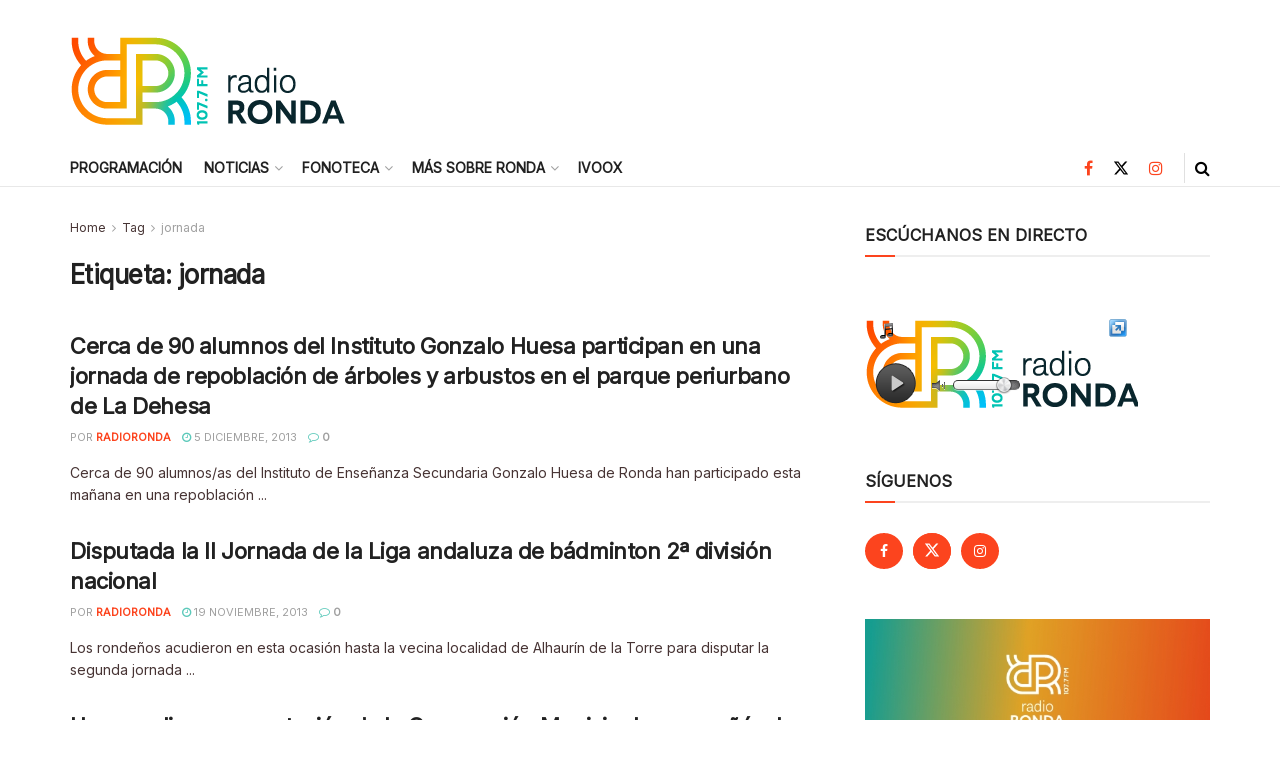

--- FILE ---
content_type: text/html; charset=UTF-8
request_url: https://radioronda.net/tag/jornada/
body_size: 30057
content:
<!doctype html>
<!--[if lt IE 7]> <html class="no-js lt-ie9 lt-ie8 lt-ie7" lang="es"> <![endif]-->
<!--[if IE 7]>    <html class="no-js lt-ie9 lt-ie8" lang="es"> <![endif]-->
<!--[if IE 8]>    <html class="no-js lt-ie9" lang="es"> <![endif]-->
<!--[if IE 9]>    <html class="no-js lt-ie10" lang="es"> <![endif]-->
<!--[if gt IE 8]><!--> <html class="no-js" lang="es"> <!--<![endif]-->
<head>
    <meta http-equiv="Content-Type" content="text/html; charset=UTF-8" />
    <meta name='viewport' content='width=device-width, initial-scale=1, user-scalable=yes' />
    <link rel="profile" href="http://gmpg.org/xfn/11" />
    <link rel="pingback" href="https://radioronda.net/xmlrpc.php" />
    <title>jornada &#8211; Radio Ronda</title>
<meta name='robots' content='max-image-preview:large' />
	<style>img:is([sizes="auto" i], [sizes^="auto," i]) { contain-intrinsic-size: 3000px 1500px }</style>
	<meta property="og:type" content="website">
<meta property="og:title" content="Cerca de 90 alumnos del Instituto Gonzalo Huesa participan en una jornada de repoblación de árboles y arbustos en el parque pe">
<meta property="og:site_name" content="Radio Ronda">
<meta property="og:description" content="Según ha explicado el concejal de Medio Ambiente, Rafael Flores, durante esta repoblación los jóvenes estudiantes han plantado especies propias">
<meta property="og:url" content="https://radioronda.net/tag/jornada">
<meta property="og:locale" content="es_ES">
<meta name="twitter:card" content="summary">
<meta name="twitter:url" content="https://radioronda.net/tag/jornada">
<meta name="twitter:title" content="Cerca de 90 alumnos del Instituto Gonzalo Huesa participan en una jornada de repoblación de árboles y arbustos en el parque periurbano de La Dehesa">
<meta name="twitter:description" content="Según ha explicado el concejal de Medio Ambiente, Rafael Flores, durante esta repoblación los jóvenes estudiantes han plantado especies propias">
<meta name="twitter:site" content="https://twitter.com/radio_ronda">
			<script type="text/javascript">
			  var jnews_ajax_url = '/?ajax-request=jnews'
			</script>
			<script type="text/javascript">;window.jnews=window.jnews||{},window.jnews.library=window.jnews.library||{},window.jnews.library=function(){"use strict";var e=this;e.win=window,e.doc=document,e.noop=function(){},e.globalBody=e.doc.getElementsByTagName("body")[0],e.globalBody=e.globalBody?e.globalBody:e.doc,e.win.jnewsDataStorage=e.win.jnewsDataStorage||{_storage:new WeakMap,put:function(e,t,n){this._storage.has(e)||this._storage.set(e,new Map),this._storage.get(e).set(t,n)},get:function(e,t){return this._storage.get(e).get(t)},has:function(e,t){return this._storage.has(e)&&this._storage.get(e).has(t)},remove:function(e,t){var n=this._storage.get(e).delete(t);return 0===!this._storage.get(e).size&&this._storage.delete(e),n}},e.windowWidth=function(){return e.win.innerWidth||e.docEl.clientWidth||e.globalBody.clientWidth},e.windowHeight=function(){return e.win.innerHeight||e.docEl.clientHeight||e.globalBody.clientHeight},e.requestAnimationFrame=e.win.requestAnimationFrame||e.win.webkitRequestAnimationFrame||e.win.mozRequestAnimationFrame||e.win.msRequestAnimationFrame||window.oRequestAnimationFrame||function(e){return setTimeout(e,1e3/60)},e.cancelAnimationFrame=e.win.cancelAnimationFrame||e.win.webkitCancelAnimationFrame||e.win.webkitCancelRequestAnimationFrame||e.win.mozCancelAnimationFrame||e.win.msCancelRequestAnimationFrame||e.win.oCancelRequestAnimationFrame||function(e){clearTimeout(e)},e.classListSupport="classList"in document.createElement("_"),e.hasClass=e.classListSupport?function(e,t){return e.classList.contains(t)}:function(e,t){return e.className.indexOf(t)>=0},e.addClass=e.classListSupport?function(t,n){e.hasClass(t,n)||t.classList.add(n)}:function(t,n){e.hasClass(t,n)||(t.className+=" "+n)},e.removeClass=e.classListSupport?function(t,n){e.hasClass(t,n)&&t.classList.remove(n)}:function(t,n){e.hasClass(t,n)&&(t.className=t.className.replace(n,""))},e.objKeys=function(e){var t=[];for(var n in e)Object.prototype.hasOwnProperty.call(e,n)&&t.push(n);return t},e.isObjectSame=function(e,t){var n=!0;return JSON.stringify(e)!==JSON.stringify(t)&&(n=!1),n},e.extend=function(){for(var e,t,n,o=arguments[0]||{},i=1,a=arguments.length;i<a;i++)if(null!==(e=arguments[i]))for(t in e)o!==(n=e[t])&&void 0!==n&&(o[t]=n);return o},e.dataStorage=e.win.jnewsDataStorage,e.isVisible=function(e){return 0!==e.offsetWidth&&0!==e.offsetHeight||e.getBoundingClientRect().length},e.getHeight=function(e){return e.offsetHeight||e.clientHeight||e.getBoundingClientRect().height},e.getWidth=function(e){return e.offsetWidth||e.clientWidth||e.getBoundingClientRect().width},e.supportsPassive=!1;try{var t=Object.defineProperty({},"passive",{get:function(){e.supportsPassive=!0}});"createEvent"in e.doc?e.win.addEventListener("test",null,t):"fireEvent"in e.doc&&e.win.attachEvent("test",null)}catch(e){}e.passiveOption=!!e.supportsPassive&&{passive:!0},e.setStorage=function(e,t){e="jnews-"+e;var n={expired:Math.floor(((new Date).getTime()+432e5)/1e3)};t=Object.assign(n,t);localStorage.setItem(e,JSON.stringify(t))},e.getStorage=function(e){e="jnews-"+e;var t=localStorage.getItem(e);return null!==t&&0<t.length?JSON.parse(localStorage.getItem(e)):{}},e.expiredStorage=function(){var t,n="jnews-";for(var o in localStorage)o.indexOf(n)>-1&&"undefined"!==(t=e.getStorage(o.replace(n,""))).expired&&t.expired<Math.floor((new Date).getTime()/1e3)&&localStorage.removeItem(o)},e.addEvents=function(t,n,o){for(var i in n){var a=["touchstart","touchmove"].indexOf(i)>=0&&!o&&e.passiveOption;"createEvent"in e.doc?t.addEventListener(i,n[i],a):"fireEvent"in e.doc&&t.attachEvent("on"+i,n[i])}},e.removeEvents=function(t,n){for(var o in n)"createEvent"in e.doc?t.removeEventListener(o,n[o]):"fireEvent"in e.doc&&t.detachEvent("on"+o,n[o])},e.triggerEvents=function(t,n,o){var i;o=o||{detail:null};return"createEvent"in e.doc?(!(i=e.doc.createEvent("CustomEvent")||new CustomEvent(n)).initCustomEvent||i.initCustomEvent(n,!0,!1,o),void t.dispatchEvent(i)):"fireEvent"in e.doc?((i=e.doc.createEventObject()).eventType=n,void t.fireEvent("on"+i.eventType,i)):void 0},e.getParents=function(t,n){void 0===n&&(n=e.doc);for(var o=[],i=t.parentNode,a=!1;!a;)if(i){var r=i;r.querySelectorAll(n).length?a=!0:(o.push(r),i=r.parentNode)}else o=[],a=!0;return o},e.forEach=function(e,t,n){for(var o=0,i=e.length;o<i;o++)t.call(n,e[o],o)},e.getText=function(e){return e.innerText||e.textContent},e.setText=function(e,t){var n="object"==typeof t?t.innerText||t.textContent:t;e.innerText&&(e.innerText=n),e.textContent&&(e.textContent=n)},e.httpBuildQuery=function(t){return e.objKeys(t).reduce(function t(n){var o=arguments.length>1&&void 0!==arguments[1]?arguments[1]:null;return function(i,a){var r=n[a];a=encodeURIComponent(a);var s=o?"".concat(o,"[").concat(a,"]"):a;return null==r||"function"==typeof r?(i.push("".concat(s,"=")),i):["number","boolean","string"].includes(typeof r)?(i.push("".concat(s,"=").concat(encodeURIComponent(r))),i):(i.push(e.objKeys(r).reduce(t(r,s),[]).join("&")),i)}}(t),[]).join("&")},e.get=function(t,n,o,i){return o="function"==typeof o?o:e.noop,e.ajax("GET",t,n,o,i)},e.post=function(t,n,o,i){return o="function"==typeof o?o:e.noop,e.ajax("POST",t,n,o,i)},e.ajax=function(t,n,o,i,a){var r=new XMLHttpRequest,s=n,c=e.httpBuildQuery(o);if(t=-1!=["GET","POST"].indexOf(t)?t:"GET",r.open(t,s+("GET"==t?"?"+c:""),!0),"POST"==t&&r.setRequestHeader("Content-type","application/x-www-form-urlencoded"),r.setRequestHeader("X-Requested-With","XMLHttpRequest"),r.onreadystatechange=function(){4===r.readyState&&200<=r.status&&300>r.status&&"function"==typeof i&&i.call(void 0,r.response)},void 0!==a&&!a){return{xhr:r,send:function(){r.send("POST"==t?c:null)}}}return r.send("POST"==t?c:null),{xhr:r}},e.scrollTo=function(t,n,o){function i(e,t,n){this.start=this.position(),this.change=e-this.start,this.currentTime=0,this.increment=20,this.duration=void 0===n?500:n,this.callback=t,this.finish=!1,this.animateScroll()}return Math.easeInOutQuad=function(e,t,n,o){return(e/=o/2)<1?n/2*e*e+t:-n/2*(--e*(e-2)-1)+t},i.prototype.stop=function(){this.finish=!0},i.prototype.move=function(t){e.doc.documentElement.scrollTop=t,e.globalBody.parentNode.scrollTop=t,e.globalBody.scrollTop=t},i.prototype.position=function(){return e.doc.documentElement.scrollTop||e.globalBody.parentNode.scrollTop||e.globalBody.scrollTop},i.prototype.animateScroll=function(){this.currentTime+=this.increment;var t=Math.easeInOutQuad(this.currentTime,this.start,this.change,this.duration);this.move(t),this.currentTime<this.duration&&!this.finish?e.requestAnimationFrame.call(e.win,this.animateScroll.bind(this)):this.callback&&"function"==typeof this.callback&&this.callback()},new i(t,n,o)},e.unwrap=function(t){var n,o=t;e.forEach(t,(function(e,t){n?n+=e:n=e})),o.replaceWith(n)},e.performance={start:function(e){performance.mark(e+"Start")},stop:function(e){performance.mark(e+"End"),performance.measure(e,e+"Start",e+"End")}},e.fps=function(){var t=0,n=0,o=0;!function(){var i=t=0,a=0,r=0,s=document.getElementById("fpsTable"),c=function(t){void 0===document.getElementsByTagName("body")[0]?e.requestAnimationFrame.call(e.win,(function(){c(t)})):document.getElementsByTagName("body")[0].appendChild(t)};null===s&&((s=document.createElement("div")).style.position="fixed",s.style.top="120px",s.style.left="10px",s.style.width="100px",s.style.height="20px",s.style.border="1px solid black",s.style.fontSize="11px",s.style.zIndex="100000",s.style.backgroundColor="white",s.id="fpsTable",c(s));var l=function(){o++,n=Date.now(),(a=(o/(r=(n-t)/1e3)).toPrecision(2))!=i&&(i=a,s.innerHTML=i+"fps"),1<r&&(t=n,o=0),e.requestAnimationFrame.call(e.win,l)};l()}()},e.instr=function(e,t){for(var n=0;n<t.length;n++)if(-1!==e.toLowerCase().indexOf(t[n].toLowerCase()))return!0},e.winLoad=function(t,n){function o(o){if("complete"===e.doc.readyState||"interactive"===e.doc.readyState)return!o||n?setTimeout(t,n||1):t(o),1}o()||e.addEvents(e.win,{load:o})},e.docReady=function(t,n){function o(o){if("complete"===e.doc.readyState||"interactive"===e.doc.readyState)return!o||n?setTimeout(t,n||1):t(o),1}o()||e.addEvents(e.doc,{DOMContentLoaded:o})},e.fireOnce=function(){e.docReady((function(){e.assets=e.assets||[],e.assets.length&&(e.boot(),e.load_assets())}),50)},e.boot=function(){e.length&&e.doc.querySelectorAll("style[media]").forEach((function(e){"not all"==e.getAttribute("media")&&e.removeAttribute("media")}))},e.create_js=function(t,n){var o=e.doc.createElement("script");switch(o.setAttribute("src",t),n){case"defer":o.setAttribute("defer",!0);break;case"async":o.setAttribute("async",!0);break;case"deferasync":o.setAttribute("defer",!0),o.setAttribute("async",!0)}e.globalBody.appendChild(o)},e.load_assets=function(){"object"==typeof e.assets&&e.forEach(e.assets.slice(0),(function(t,n){var o="";t.defer&&(o+="defer"),t.async&&(o+="async"),e.create_js(t.url,o);var i=e.assets.indexOf(t);i>-1&&e.assets.splice(i,1)})),e.assets=jnewsoption.au_scripts=window.jnewsads=[]},e.setCookie=function(e,t,n){var o="";if(n){var i=new Date;i.setTime(i.getTime()+24*n*60*60*1e3),o="; expires="+i.toUTCString()}document.cookie=e+"="+(t||"")+o+"; path=/"},e.getCookie=function(e){for(var t=e+"=",n=document.cookie.split(";"),o=0;o<n.length;o++){for(var i=n[o];" "==i.charAt(0);)i=i.substring(1,i.length);if(0==i.indexOf(t))return i.substring(t.length,i.length)}return null},e.eraseCookie=function(e){document.cookie=e+"=; Path=/; Expires=Thu, 01 Jan 1970 00:00:01 GMT;"},e.docReady((function(){e.globalBody=e.globalBody==e.doc?e.doc.getElementsByTagName("body")[0]:e.globalBody,e.globalBody=e.globalBody?e.globalBody:e.doc})),e.winLoad((function(){e.winLoad((function(){var t=!1;if(void 0!==window.jnewsadmin)if(void 0!==window.file_version_checker){var n=e.objKeys(window.file_version_checker);n.length?n.forEach((function(e){t||"10.0.4"===window.file_version_checker[e]||(t=!0)})):t=!0}else t=!0;t&&(window.jnewsHelper.getMessage(),window.jnewsHelper.getNotice())}),2500)}))},window.jnews.library=new window.jnews.library;</script><link rel='dns-prefetch' href='//fonts.googleapis.com' />
<link rel='preconnect' href='https://fonts.gstatic.com' />
<link rel="alternate" type="application/rss+xml" title="Radio Ronda &raquo; Feed" href="https://radioronda.net/feed/" />
<link rel="alternate" type="application/rss+xml" title="Radio Ronda &raquo; Feed de los comentarios" href="https://radioronda.net/comments/feed/" />
<link rel="alternate" type="application/rss+xml" title="Radio Ronda &raquo; Etiqueta jornada del feed" href="https://radioronda.net/tag/jornada/feed/" />
<script type="text/javascript">
/* <![CDATA[ */
window._wpemojiSettings = {"baseUrl":"https:\/\/s.w.org\/images\/core\/emoji\/16.0.1\/72x72\/","ext":".png","svgUrl":"https:\/\/s.w.org\/images\/core\/emoji\/16.0.1\/svg\/","svgExt":".svg","source":{"concatemoji":"https:\/\/radioronda.net\/wp-includes\/js\/wp-emoji-release.min.js?ver=6.8.3"}};
/*! This file is auto-generated */
!function(s,n){var o,i,e;function c(e){try{var t={supportTests:e,timestamp:(new Date).valueOf()};sessionStorage.setItem(o,JSON.stringify(t))}catch(e){}}function p(e,t,n){e.clearRect(0,0,e.canvas.width,e.canvas.height),e.fillText(t,0,0);var t=new Uint32Array(e.getImageData(0,0,e.canvas.width,e.canvas.height).data),a=(e.clearRect(0,0,e.canvas.width,e.canvas.height),e.fillText(n,0,0),new Uint32Array(e.getImageData(0,0,e.canvas.width,e.canvas.height).data));return t.every(function(e,t){return e===a[t]})}function u(e,t){e.clearRect(0,0,e.canvas.width,e.canvas.height),e.fillText(t,0,0);for(var n=e.getImageData(16,16,1,1),a=0;a<n.data.length;a++)if(0!==n.data[a])return!1;return!0}function f(e,t,n,a){switch(t){case"flag":return n(e,"\ud83c\udff3\ufe0f\u200d\u26a7\ufe0f","\ud83c\udff3\ufe0f\u200b\u26a7\ufe0f")?!1:!n(e,"\ud83c\udde8\ud83c\uddf6","\ud83c\udde8\u200b\ud83c\uddf6")&&!n(e,"\ud83c\udff4\udb40\udc67\udb40\udc62\udb40\udc65\udb40\udc6e\udb40\udc67\udb40\udc7f","\ud83c\udff4\u200b\udb40\udc67\u200b\udb40\udc62\u200b\udb40\udc65\u200b\udb40\udc6e\u200b\udb40\udc67\u200b\udb40\udc7f");case"emoji":return!a(e,"\ud83e\udedf")}return!1}function g(e,t,n,a){var r="undefined"!=typeof WorkerGlobalScope&&self instanceof WorkerGlobalScope?new OffscreenCanvas(300,150):s.createElement("canvas"),o=r.getContext("2d",{willReadFrequently:!0}),i=(o.textBaseline="top",o.font="600 32px Arial",{});return e.forEach(function(e){i[e]=t(o,e,n,a)}),i}function t(e){var t=s.createElement("script");t.src=e,t.defer=!0,s.head.appendChild(t)}"undefined"!=typeof Promise&&(o="wpEmojiSettingsSupports",i=["flag","emoji"],n.supports={everything:!0,everythingExceptFlag:!0},e=new Promise(function(e){s.addEventListener("DOMContentLoaded",e,{once:!0})}),new Promise(function(t){var n=function(){try{var e=JSON.parse(sessionStorage.getItem(o));if("object"==typeof e&&"number"==typeof e.timestamp&&(new Date).valueOf()<e.timestamp+604800&&"object"==typeof e.supportTests)return e.supportTests}catch(e){}return null}();if(!n){if("undefined"!=typeof Worker&&"undefined"!=typeof OffscreenCanvas&&"undefined"!=typeof URL&&URL.createObjectURL&&"undefined"!=typeof Blob)try{var e="postMessage("+g.toString()+"("+[JSON.stringify(i),f.toString(),p.toString(),u.toString()].join(",")+"));",a=new Blob([e],{type:"text/javascript"}),r=new Worker(URL.createObjectURL(a),{name:"wpTestEmojiSupports"});return void(r.onmessage=function(e){c(n=e.data),r.terminate(),t(n)})}catch(e){}c(n=g(i,f,p,u))}t(n)}).then(function(e){for(var t in e)n.supports[t]=e[t],n.supports.everything=n.supports.everything&&n.supports[t],"flag"!==t&&(n.supports.everythingExceptFlag=n.supports.everythingExceptFlag&&n.supports[t]);n.supports.everythingExceptFlag=n.supports.everythingExceptFlag&&!n.supports.flag,n.DOMReady=!1,n.readyCallback=function(){n.DOMReady=!0}}).then(function(){return e}).then(function(){var e;n.supports.everything||(n.readyCallback(),(e=n.source||{}).concatemoji?t(e.concatemoji):e.wpemoji&&e.twemoji&&(t(e.twemoji),t(e.wpemoji)))}))}((window,document),window._wpemojiSettings);
/* ]]> */
</script>
<link rel='stylesheet' id='ai1ec_style-css' href='//radioronda.net/wp-content/plugins/all-in-one-event-calendar/public/themes-ai1ec/vortex/css/ai1ec_parsed_css.css?ver=3.0.0' type='text/css' media='all' />
<style id='wp-emoji-styles-inline-css' type='text/css'>

	img.wp-smiley, img.emoji {
		display: inline !important;
		border: none !important;
		box-shadow: none !important;
		height: 1em !important;
		width: 1em !important;
		margin: 0 0.07em !important;
		vertical-align: -0.1em !important;
		background: none !important;
		padding: 0 !important;
	}
</style>
<link rel='stylesheet' id='wp-block-library-css' href='https://radioronda.net/wp-includes/css/dist/block-library/style.min.css?ver=6.8.3' type='text/css' media='all' />
<style id='classic-theme-styles-inline-css' type='text/css'>
/*! This file is auto-generated */
.wp-block-button__link{color:#fff;background-color:#32373c;border-radius:9999px;box-shadow:none;text-decoration:none;padding:calc(.667em + 2px) calc(1.333em + 2px);font-size:1.125em}.wp-block-file__button{background:#32373c;color:#fff;text-decoration:none}
</style>
<link rel='stylesheet' id='wp-components-css' href='https://radioronda.net/wp-includes/css/dist/components/style.min.css?ver=6.8.3' type='text/css' media='all' />
<link rel='stylesheet' id='wp-preferences-css' href='https://radioronda.net/wp-includes/css/dist/preferences/style.min.css?ver=6.8.3' type='text/css' media='all' />
<link rel='stylesheet' id='wp-block-editor-css' href='https://radioronda.net/wp-includes/css/dist/block-editor/style.min.css?ver=6.8.3' type='text/css' media='all' />
<link rel='stylesheet' id='wp-reusable-blocks-css' href='https://radioronda.net/wp-includes/css/dist/reusable-blocks/style.min.css?ver=6.8.3' type='text/css' media='all' />
<link rel='stylesheet' id='wp-patterns-css' href='https://radioronda.net/wp-includes/css/dist/patterns/style.min.css?ver=6.8.3' type='text/css' media='all' />
<link rel='stylesheet' id='wp-editor-css' href='https://radioronda.net/wp-includes/css/dist/editor/style.min.css?ver=6.8.3' type='text/css' media='all' />
<link rel='stylesheet' id='sld_block-cgb-style-css-css' href='https://radioronda.net/wp-content/plugins/simple-link-directory/gutenberg/sld-block/dist/blocks.style.build.css?ver=6.8.3' type='text/css' media='all' />
<style id='global-styles-inline-css' type='text/css'>
:root{--wp--preset--aspect-ratio--square: 1;--wp--preset--aspect-ratio--4-3: 4/3;--wp--preset--aspect-ratio--3-4: 3/4;--wp--preset--aspect-ratio--3-2: 3/2;--wp--preset--aspect-ratio--2-3: 2/3;--wp--preset--aspect-ratio--16-9: 16/9;--wp--preset--aspect-ratio--9-16: 9/16;--wp--preset--color--black: #000000;--wp--preset--color--cyan-bluish-gray: #abb8c3;--wp--preset--color--white: #ffffff;--wp--preset--color--pale-pink: #f78da7;--wp--preset--color--vivid-red: #cf2e2e;--wp--preset--color--luminous-vivid-orange: #ff6900;--wp--preset--color--luminous-vivid-amber: #fcb900;--wp--preset--color--light-green-cyan: #7bdcb5;--wp--preset--color--vivid-green-cyan: #00d084;--wp--preset--color--pale-cyan-blue: #8ed1fc;--wp--preset--color--vivid-cyan-blue: #0693e3;--wp--preset--color--vivid-purple: #9b51e0;--wp--preset--gradient--vivid-cyan-blue-to-vivid-purple: linear-gradient(135deg,rgba(6,147,227,1) 0%,rgb(155,81,224) 100%);--wp--preset--gradient--light-green-cyan-to-vivid-green-cyan: linear-gradient(135deg,rgb(122,220,180) 0%,rgb(0,208,130) 100%);--wp--preset--gradient--luminous-vivid-amber-to-luminous-vivid-orange: linear-gradient(135deg,rgba(252,185,0,1) 0%,rgba(255,105,0,1) 100%);--wp--preset--gradient--luminous-vivid-orange-to-vivid-red: linear-gradient(135deg,rgba(255,105,0,1) 0%,rgb(207,46,46) 100%);--wp--preset--gradient--very-light-gray-to-cyan-bluish-gray: linear-gradient(135deg,rgb(238,238,238) 0%,rgb(169,184,195) 100%);--wp--preset--gradient--cool-to-warm-spectrum: linear-gradient(135deg,rgb(74,234,220) 0%,rgb(151,120,209) 20%,rgb(207,42,186) 40%,rgb(238,44,130) 60%,rgb(251,105,98) 80%,rgb(254,248,76) 100%);--wp--preset--gradient--blush-light-purple: linear-gradient(135deg,rgb(255,206,236) 0%,rgb(152,150,240) 100%);--wp--preset--gradient--blush-bordeaux: linear-gradient(135deg,rgb(254,205,165) 0%,rgb(254,45,45) 50%,rgb(107,0,62) 100%);--wp--preset--gradient--luminous-dusk: linear-gradient(135deg,rgb(255,203,112) 0%,rgb(199,81,192) 50%,rgb(65,88,208) 100%);--wp--preset--gradient--pale-ocean: linear-gradient(135deg,rgb(255,245,203) 0%,rgb(182,227,212) 50%,rgb(51,167,181) 100%);--wp--preset--gradient--electric-grass: linear-gradient(135deg,rgb(202,248,128) 0%,rgb(113,206,126) 100%);--wp--preset--gradient--midnight: linear-gradient(135deg,rgb(2,3,129) 0%,rgb(40,116,252) 100%);--wp--preset--font-size--small: 13px;--wp--preset--font-size--medium: 20px;--wp--preset--font-size--large: 36px;--wp--preset--font-size--x-large: 42px;--wp--preset--spacing--20: 0.44rem;--wp--preset--spacing--30: 0.67rem;--wp--preset--spacing--40: 1rem;--wp--preset--spacing--50: 1.5rem;--wp--preset--spacing--60: 2.25rem;--wp--preset--spacing--70: 3.38rem;--wp--preset--spacing--80: 5.06rem;--wp--preset--shadow--natural: 6px 6px 9px rgba(0, 0, 0, 0.2);--wp--preset--shadow--deep: 12px 12px 50px rgba(0, 0, 0, 0.4);--wp--preset--shadow--sharp: 6px 6px 0px rgba(0, 0, 0, 0.2);--wp--preset--shadow--outlined: 6px 6px 0px -3px rgba(255, 255, 255, 1), 6px 6px rgba(0, 0, 0, 1);--wp--preset--shadow--crisp: 6px 6px 0px rgba(0, 0, 0, 1);}:where(.is-layout-flex){gap: 0.5em;}:where(.is-layout-grid){gap: 0.5em;}body .is-layout-flex{display: flex;}.is-layout-flex{flex-wrap: wrap;align-items: center;}.is-layout-flex > :is(*, div){margin: 0;}body .is-layout-grid{display: grid;}.is-layout-grid > :is(*, div){margin: 0;}:where(.wp-block-columns.is-layout-flex){gap: 2em;}:where(.wp-block-columns.is-layout-grid){gap: 2em;}:where(.wp-block-post-template.is-layout-flex){gap: 1.25em;}:where(.wp-block-post-template.is-layout-grid){gap: 1.25em;}.has-black-color{color: var(--wp--preset--color--black) !important;}.has-cyan-bluish-gray-color{color: var(--wp--preset--color--cyan-bluish-gray) !important;}.has-white-color{color: var(--wp--preset--color--white) !important;}.has-pale-pink-color{color: var(--wp--preset--color--pale-pink) !important;}.has-vivid-red-color{color: var(--wp--preset--color--vivid-red) !important;}.has-luminous-vivid-orange-color{color: var(--wp--preset--color--luminous-vivid-orange) !important;}.has-luminous-vivid-amber-color{color: var(--wp--preset--color--luminous-vivid-amber) !important;}.has-light-green-cyan-color{color: var(--wp--preset--color--light-green-cyan) !important;}.has-vivid-green-cyan-color{color: var(--wp--preset--color--vivid-green-cyan) !important;}.has-pale-cyan-blue-color{color: var(--wp--preset--color--pale-cyan-blue) !important;}.has-vivid-cyan-blue-color{color: var(--wp--preset--color--vivid-cyan-blue) !important;}.has-vivid-purple-color{color: var(--wp--preset--color--vivid-purple) !important;}.has-black-background-color{background-color: var(--wp--preset--color--black) !important;}.has-cyan-bluish-gray-background-color{background-color: var(--wp--preset--color--cyan-bluish-gray) !important;}.has-white-background-color{background-color: var(--wp--preset--color--white) !important;}.has-pale-pink-background-color{background-color: var(--wp--preset--color--pale-pink) !important;}.has-vivid-red-background-color{background-color: var(--wp--preset--color--vivid-red) !important;}.has-luminous-vivid-orange-background-color{background-color: var(--wp--preset--color--luminous-vivid-orange) !important;}.has-luminous-vivid-amber-background-color{background-color: var(--wp--preset--color--luminous-vivid-amber) !important;}.has-light-green-cyan-background-color{background-color: var(--wp--preset--color--light-green-cyan) !important;}.has-vivid-green-cyan-background-color{background-color: var(--wp--preset--color--vivid-green-cyan) !important;}.has-pale-cyan-blue-background-color{background-color: var(--wp--preset--color--pale-cyan-blue) !important;}.has-vivid-cyan-blue-background-color{background-color: var(--wp--preset--color--vivid-cyan-blue) !important;}.has-vivid-purple-background-color{background-color: var(--wp--preset--color--vivid-purple) !important;}.has-black-border-color{border-color: var(--wp--preset--color--black) !important;}.has-cyan-bluish-gray-border-color{border-color: var(--wp--preset--color--cyan-bluish-gray) !important;}.has-white-border-color{border-color: var(--wp--preset--color--white) !important;}.has-pale-pink-border-color{border-color: var(--wp--preset--color--pale-pink) !important;}.has-vivid-red-border-color{border-color: var(--wp--preset--color--vivid-red) !important;}.has-luminous-vivid-orange-border-color{border-color: var(--wp--preset--color--luminous-vivid-orange) !important;}.has-luminous-vivid-amber-border-color{border-color: var(--wp--preset--color--luminous-vivid-amber) !important;}.has-light-green-cyan-border-color{border-color: var(--wp--preset--color--light-green-cyan) !important;}.has-vivid-green-cyan-border-color{border-color: var(--wp--preset--color--vivid-green-cyan) !important;}.has-pale-cyan-blue-border-color{border-color: var(--wp--preset--color--pale-cyan-blue) !important;}.has-vivid-cyan-blue-border-color{border-color: var(--wp--preset--color--vivid-cyan-blue) !important;}.has-vivid-purple-border-color{border-color: var(--wp--preset--color--vivid-purple) !important;}.has-vivid-cyan-blue-to-vivid-purple-gradient-background{background: var(--wp--preset--gradient--vivid-cyan-blue-to-vivid-purple) !important;}.has-light-green-cyan-to-vivid-green-cyan-gradient-background{background: var(--wp--preset--gradient--light-green-cyan-to-vivid-green-cyan) !important;}.has-luminous-vivid-amber-to-luminous-vivid-orange-gradient-background{background: var(--wp--preset--gradient--luminous-vivid-amber-to-luminous-vivid-orange) !important;}.has-luminous-vivid-orange-to-vivid-red-gradient-background{background: var(--wp--preset--gradient--luminous-vivid-orange-to-vivid-red) !important;}.has-very-light-gray-to-cyan-bluish-gray-gradient-background{background: var(--wp--preset--gradient--very-light-gray-to-cyan-bluish-gray) !important;}.has-cool-to-warm-spectrum-gradient-background{background: var(--wp--preset--gradient--cool-to-warm-spectrum) !important;}.has-blush-light-purple-gradient-background{background: var(--wp--preset--gradient--blush-light-purple) !important;}.has-blush-bordeaux-gradient-background{background: var(--wp--preset--gradient--blush-bordeaux) !important;}.has-luminous-dusk-gradient-background{background: var(--wp--preset--gradient--luminous-dusk) !important;}.has-pale-ocean-gradient-background{background: var(--wp--preset--gradient--pale-ocean) !important;}.has-electric-grass-gradient-background{background: var(--wp--preset--gradient--electric-grass) !important;}.has-midnight-gradient-background{background: var(--wp--preset--gradient--midnight) !important;}.has-small-font-size{font-size: var(--wp--preset--font-size--small) !important;}.has-medium-font-size{font-size: var(--wp--preset--font-size--medium) !important;}.has-large-font-size{font-size: var(--wp--preset--font-size--large) !important;}.has-x-large-font-size{font-size: var(--wp--preset--font-size--x-large) !important;}
:where(.wp-block-post-template.is-layout-flex){gap: 1.25em;}:where(.wp-block-post-template.is-layout-grid){gap: 1.25em;}
:where(.wp-block-columns.is-layout-flex){gap: 2em;}:where(.wp-block-columns.is-layout-grid){gap: 2em;}
:root :where(.wp-block-pullquote){font-size: 1.5em;line-height: 1.6;}
</style>
<link rel='stylesheet' id='contact-form-7-css' href='https://radioronda.net/wp-content/plugins/contact-form-7/includes/css/styles.css?ver=6.1' type='text/css' media='all' />
<link rel='stylesheet' id='wpcloudy-css' href='https://radioronda.net/wp-content/plugins/wp-cloudy/css/wpcloudy.min.css?ver=6.8.3' type='text/css' media='all' />
<link rel='stylesheet' id='js_composer_front-css' href='https://radioronda.net/wp-content/plugins/js_composer/assets/css/js_composer.min.css?ver=8.3.1' type='text/css' media='all' />
<link rel='stylesheet' id='jeg_customizer_font-css' href='//fonts.googleapis.com/css?family=Inter%3Areguler&#038;display=swap&#038;ver=1.3.0' type='text/css' media='all' />
<link rel='stylesheet' id='jnews-frontend-css' href='https://radioronda.net/wp-content/themes/jnews/assets/dist/frontend.min.css?ver=11.6.8' type='text/css' media='all' />
<link rel='stylesheet' id='jnews-js-composer-css' href='https://radioronda.net/wp-content/themes/jnews/assets/css/js-composer-frontend.css?ver=11.6.8' type='text/css' media='all' />
<link rel='stylesheet' id='jnews-style-css' href='https://radioronda.net/wp-content/themes/jnews/style.css?ver=11.6.8' type='text/css' media='all' />
<link rel='stylesheet' id='jnews-darkmode-css' href='https://radioronda.net/wp-content/themes/jnews/assets/css/darkmode.css?ver=11.6.8' type='text/css' media='all' />
<link rel='stylesheet' id='jnews-social-login-style-css' href='https://radioronda.net/wp-content/plugins/jnews-social-login/assets/css/plugin.css?ver=11.0.4' type='text/css' media='all' />
<link rel='stylesheet' id='jnews-weather-style-css' href='https://radioronda.net/wp-content/plugins/jnews-weather/assets/css/plugin.css?ver=11.0.2' type='text/css' media='all' />
<script type="text/javascript" src="https://radioronda.net/wp-includes/js/jquery/jquery.min.js?ver=3.7.1" id="jquery-core-js"></script>
<script type="text/javascript" src="https://radioronda.net/wp-includes/js/jquery/jquery-migrate.min.js?ver=3.4.1" id="jquery-migrate-js"></script>
<script></script><link rel="https://api.w.org/" href="https://radioronda.net/wp-json/" /><link rel="alternate" title="JSON" type="application/json" href="https://radioronda.net/wp-json/wp/v2/tags/186" /><link rel="EditURI" type="application/rsd+xml" title="RSD" href="https://radioronda.net/xmlrpc.php?rsd" />
<meta name="cdp-version" content="1.5.0" /><meta name="generator" content="Powered by WPBakery Page Builder - drag and drop page builder for WordPress."/>
<script type='application/ld+json'>{"@context":"http:\/\/schema.org","@type":"Organization","@id":"https:\/\/radioronda.net\/#organization","url":"https:\/\/radioronda.net\/","name":"","logo":{"@type":"ImageObject","url":""},"sameAs":["https:\/\/www.facebook.com\/profile.php?id=100084584086942","https:\/\/twitter.com\/radio_ronda","https:\/\/www.instagram.com\/radioronda\/"]}</script>
<script type='application/ld+json'>{"@context":"http:\/\/schema.org","@type":"WebSite","@id":"https:\/\/radioronda.net\/#website","url":"https:\/\/radioronda.net\/","name":"","potentialAction":{"@type":"SearchAction","target":"https:\/\/radioronda.net\/?s={search_term_string}","query-input":"required name=search_term_string"}}</script>
<link rel="icon" href="https://radioronda.net/wp-content/uploads/2023/06/cropped-favicon-rr-1-32x32.png" sizes="32x32" />
<link rel="icon" href="https://radioronda.net/wp-content/uploads/2023/06/cropped-favicon-rr-1-192x192.png" sizes="192x192" />
<link rel="apple-touch-icon" href="https://radioronda.net/wp-content/uploads/2023/06/cropped-favicon-rr-1-180x180.png" />
<meta name="msapplication-TileImage" content="https://radioronda.net/wp-content/uploads/2023/06/cropped-favicon-rr-1-270x270.png" />
<style id="jeg_dynamic_css" type="text/css" data-type="jeg_custom-css">body { --j-body-color : #473434; --j-accent-color : #fc441e; --j-alt-color : #5cc9ba; } body,.jeg_newsfeed_list .tns-outer .tns-controls button,.jeg_filter_button,.owl-carousel .owl-nav div,.jeg_readmore,.jeg_hero_style_7 .jeg_post_meta a,.widget_calendar thead th,.widget_calendar tfoot a,.jeg_socialcounter a,.entry-header .jeg_meta_like a,.entry-header .jeg_meta_comment a,.entry-header .jeg_meta_donation a,.entry-header .jeg_meta_bookmark a,.entry-content tbody tr:hover,.entry-content th,.jeg_splitpost_nav li:hover a,#breadcrumbs a,.jeg_author_socials a:hover,.jeg_footer_content a,.jeg_footer_bottom a,.jeg_cartcontent,.woocommerce .woocommerce-breadcrumb a { color : #473434; } a, .jeg_menu_style_5>li>a:hover, .jeg_menu_style_5>li.sfHover>a, .jeg_menu_style_5>li.current-menu-item>a, .jeg_menu_style_5>li.current-menu-ancestor>a, .jeg_navbar .jeg_menu:not(.jeg_main_menu)>li>a:hover, .jeg_midbar .jeg_menu:not(.jeg_main_menu)>li>a:hover, .jeg_side_tabs li.active, .jeg_block_heading_5 strong, .jeg_block_heading_6 strong, .jeg_block_heading_7 strong, .jeg_block_heading_8 strong, .jeg_subcat_list li a:hover, .jeg_subcat_list li button:hover, .jeg_pl_lg_7 .jeg_thumb .jeg_post_category a, .jeg_pl_xs_2:before, .jeg_pl_xs_4 .jeg_postblock_content:before, .jeg_postblock .jeg_post_title a:hover, .jeg_hero_style_6 .jeg_post_title a:hover, .jeg_sidefeed .jeg_pl_xs_3 .jeg_post_title a:hover, .widget_jnews_popular .jeg_post_title a:hover, .jeg_meta_author a, .widget_archive li a:hover, .widget_pages li a:hover, .widget_meta li a:hover, .widget_recent_entries li a:hover, .widget_rss li a:hover, .widget_rss cite, .widget_categories li a:hover, .widget_categories li.current-cat>a, #breadcrumbs a:hover, .jeg_share_count .counts, .commentlist .bypostauthor>.comment-body>.comment-author>.fn, span.required, .jeg_review_title, .bestprice .price, .authorlink a:hover, .jeg_vertical_playlist .jeg_video_playlist_play_icon, .jeg_vertical_playlist .jeg_video_playlist_item.active .jeg_video_playlist_thumbnail:before, .jeg_horizontal_playlist .jeg_video_playlist_play, .woocommerce li.product .pricegroup .button, .widget_display_forums li a:hover, .widget_display_topics li:before, .widget_display_replies li:before, .widget_display_views li:before, .bbp-breadcrumb a:hover, .jeg_mobile_menu li.sfHover>a, .jeg_mobile_menu li a:hover, .split-template-6 .pagenum, .jeg_mobile_menu_style_5>li>a:hover, .jeg_mobile_menu_style_5>li.sfHover>a, .jeg_mobile_menu_style_5>li.current-menu-item>a, .jeg_mobile_menu_style_5>li.current-menu-ancestor>a { color : #fc441e; } .jeg_menu_style_1>li>a:before, .jeg_menu_style_2>li>a:before, .jeg_menu_style_3>li>a:before, .jeg_side_toggle, .jeg_slide_caption .jeg_post_category a, .jeg_slider_type_1_wrapper .tns-controls button.tns-next, .jeg_block_heading_1 .jeg_block_title span, .jeg_block_heading_2 .jeg_block_title span, .jeg_block_heading_3, .jeg_block_heading_4 .jeg_block_title span, .jeg_block_heading_6:after, .jeg_pl_lg_box .jeg_post_category a, .jeg_pl_md_box .jeg_post_category a, .jeg_readmore:hover, .jeg_thumb .jeg_post_category a, .jeg_block_loadmore a:hover, .jeg_postblock.alt .jeg_block_loadmore a:hover, .jeg_block_loadmore a.active, .jeg_postblock_carousel_2 .jeg_post_category a, .jeg_heroblock .jeg_post_category a, .jeg_pagenav_1 .page_number.active, .jeg_pagenav_1 .page_number.active:hover, input[type="submit"], .btn, .button, .widget_tag_cloud a:hover, .popularpost_item:hover .jeg_post_title a:before, .jeg_splitpost_4 .page_nav, .jeg_splitpost_5 .page_nav, .jeg_post_via a:hover, .jeg_post_source a:hover, .jeg_post_tags a:hover, .comment-reply-title small a:before, .comment-reply-title small a:after, .jeg_storelist .productlink, .authorlink li.active a:before, .jeg_footer.dark .socials_widget:not(.nobg) a:hover .fa, div.jeg_breakingnews_title, .jeg_overlay_slider_bottom_wrapper .tns-controls button, .jeg_overlay_slider_bottom_wrapper .tns-controls button:hover, .jeg_vertical_playlist .jeg_video_playlist_current, .woocommerce span.onsale, .woocommerce #respond input#submit:hover, .woocommerce a.button:hover, .woocommerce button.button:hover, .woocommerce input.button:hover, .woocommerce #respond input#submit.alt, .woocommerce a.button.alt, .woocommerce button.button.alt, .woocommerce input.button.alt, .jeg_popup_post .caption, .jeg_footer.dark input[type="submit"], .jeg_footer.dark .btn, .jeg_footer.dark .button, .footer_widget.widget_tag_cloud a:hover, .jeg_inner_content .content-inner .jeg_post_category a:hover, #buddypress .standard-form button, #buddypress a.button, #buddypress input[type="submit"], #buddypress input[type="button"], #buddypress input[type="reset"], #buddypress ul.button-nav li a, #buddypress .generic-button a, #buddypress .generic-button button, #buddypress .comment-reply-link, #buddypress a.bp-title-button, #buddypress.buddypress-wrap .members-list li .user-update .activity-read-more a, div#buddypress .standard-form button:hover, div#buddypress a.button:hover, div#buddypress input[type="submit"]:hover, div#buddypress input[type="button"]:hover, div#buddypress input[type="reset"]:hover, div#buddypress ul.button-nav li a:hover, div#buddypress .generic-button a:hover, div#buddypress .generic-button button:hover, div#buddypress .comment-reply-link:hover, div#buddypress a.bp-title-button:hover, div#buddypress.buddypress-wrap .members-list li .user-update .activity-read-more a:hover, #buddypress #item-nav .item-list-tabs ul li a:before, .jeg_inner_content .jeg_meta_container .follow-wrapper a { background-color : #fc441e; } .jeg_block_heading_7 .jeg_block_title span, .jeg_readmore:hover, .jeg_block_loadmore a:hover, .jeg_block_loadmore a.active, .jeg_pagenav_1 .page_number.active, .jeg_pagenav_1 .page_number.active:hover, .jeg_pagenav_3 .page_number:hover, .jeg_prevnext_post a:hover h3, .jeg_overlay_slider .jeg_post_category, .jeg_sidefeed .jeg_post.active, .jeg_vertical_playlist.jeg_vertical_playlist .jeg_video_playlist_item.active .jeg_video_playlist_thumbnail img, .jeg_horizontal_playlist .jeg_video_playlist_item.active { border-color : #fc441e; } .jeg_tabpost_nav li.active, .woocommerce div.product .woocommerce-tabs ul.tabs li.active, .jeg_mobile_menu_style_1>li.current-menu-item a, .jeg_mobile_menu_style_1>li.current-menu-ancestor a, .jeg_mobile_menu_style_2>li.current-menu-item::after, .jeg_mobile_menu_style_2>li.current-menu-ancestor::after, .jeg_mobile_menu_style_3>li.current-menu-item::before, .jeg_mobile_menu_style_3>li.current-menu-ancestor::before { border-bottom-color : #fc441e; } .jeg_post_meta .fa, .jeg_post_meta .jpwt-icon, .entry-header .jeg_post_meta .fa, .jeg_review_stars, .jeg_price_review_list { color : #5cc9ba; } .jeg_share_button.share-float.share-monocrhome a { background-color : #5cc9ba; } .jeg_topbar .jeg_nav_row, .jeg_topbar .jeg_search_no_expand .jeg_search_input { line-height : 54px; } .jeg_topbar .jeg_nav_row, .jeg_topbar .jeg_nav_icon { height : 54px; } .jeg_midbar { height : 150px; } .jeg_header .jeg_bottombar.jeg_navbar,.jeg_bottombar .jeg_nav_icon { height : 36px; } .jeg_header .jeg_bottombar.jeg_navbar, .jeg_header .jeg_bottombar .jeg_main_menu:not(.jeg_menu_style_1) > li > a, .jeg_header .jeg_bottombar .jeg_menu_style_1 > li, .jeg_header .jeg_bottombar .jeg_menu:not(.jeg_main_menu) > li > a { line-height : 36px; } .jeg_mobile_midbar, .jeg_mobile_midbar.dark { background : background-color: #fc441e; background-image: linear-gradient(75deg, #fc441e 0%, #e7a427 46%, #5cc9ba 100%);; } .jeg_header .socials_widget > a > i.fa:before { color : #fc441e; } .jeg_header .socials_widget.nobg > a > span.jeg-icon svg { fill : #fc441e; } .jeg_header .socials_widget > a > span.jeg-icon svg { fill : #fc441e; } .jeg_button_2 .btn { background : #1dbaa4; color : #1e1e1e; } .jeg_header .jeg_search_wrapper.search_icon .jeg_search_toggle { color : #000000; } .jeg_footer_content,.jeg_footer.dark .jeg_footer_content { color : #ffffff; } .jeg_footer_bottom,.jeg_footer.dark .jeg_footer_bottom,.jeg_footer_secondary,.jeg_footer.dark .jeg_footer_secondary { background-color : background-color: #fc441e; background-image: linear-gradient(75deg, #fc441e 0%, #e7a427 46%, #5cc9ba 100%);; } .jeg_footer_secondary,.jeg_footer.dark .jeg_footer_secondary,.jeg_footer_bottom,.jeg_footer.dark .jeg_footer_bottom,.jeg_footer_sidecontent .jeg_footer_primary { color : #000000; } .jeg_footer_bottom a,.jeg_footer.dark .jeg_footer_bottom a,.jeg_footer_secondary a,.jeg_footer.dark .jeg_footer_secondary a,.jeg_footer_sidecontent .jeg_footer_primary a,.jeg_footer_sidecontent.dark .jeg_footer_primary a { color : #000000; } .jeg_menu_footer a,.jeg_footer.dark .jeg_menu_footer a,.jeg_footer_sidecontent .jeg_footer_primary .col-md-7 .jeg_menu_footer a { color : #000000; } .jeg_menu_footer a:hover,.jeg_footer.dark .jeg_menu_footer a:hover,.jeg_footer_sidecontent .jeg_footer_primary .col-md-7 .jeg_menu_footer a:hover { color : #ffffff; } .jeg_menu_footer li:not(:last-child):after,.jeg_footer.dark .jeg_menu_footer li:not(:last-child):after { color : #000000; } body,input,textarea,select,.chosen-container-single .chosen-single,.btn,.button { font-family: Inter,Helvetica,Arial,sans-serif; } </style><style type="text/css">
					.no_thumbnail .jeg_thumb,
					.thumbnail-container.no_thumbnail {
					    display: none !important;
					}
					.jeg_search_result .jeg_pl_xs_3.no_thumbnail .jeg_postblock_content,
					.jeg_sidefeed .jeg_pl_xs_3.no_thumbnail .jeg_postblock_content,
					.jeg_pl_sm.no_thumbnail .jeg_postblock_content {
					    margin-left: 0;
					}
					.jeg_postblock_11 .no_thumbnail .jeg_postblock_content,
					.jeg_postblock_12 .no_thumbnail .jeg_postblock_content,
					.jeg_postblock_12.jeg_col_3o3 .no_thumbnail .jeg_postblock_content  {
					    margin-top: 0;
					}
					.jeg_postblock_15 .jeg_pl_md_box.no_thumbnail .jeg_postblock_content,
					.jeg_postblock_19 .jeg_pl_md_box.no_thumbnail .jeg_postblock_content,
					.jeg_postblock_24 .jeg_pl_md_box.no_thumbnail .jeg_postblock_content,
					.jeg_sidefeed .jeg_pl_md_box .jeg_postblock_content {
					    position: relative;
					}
					.jeg_postblock_carousel_2 .no_thumbnail .jeg_post_title a,
					.jeg_postblock_carousel_2 .no_thumbnail .jeg_post_title a:hover,
					.jeg_postblock_carousel_2 .no_thumbnail .jeg_post_meta .fa {
					    color: #212121 !important;
					} 
					.jnews-dark-mode .jeg_postblock_carousel_2 .no_thumbnail .jeg_post_title a,
					.jnews-dark-mode .jeg_postblock_carousel_2 .no_thumbnail .jeg_post_title a:hover,
					.jnews-dark-mode .jeg_postblock_carousel_2 .no_thumbnail .jeg_post_meta .fa {
					    color: #fff !important;
					} 
				</style>		<style type="text/css" id="wp-custom-css">
			.jeg_post_meta .jeg_meta_author img {border-radius: 0;}
.jeg_footer_heading.jeg_footer_heading_1 {
    display: none;
}
.jeg_navbar .jeg_search_toggle {margin-left: 10px;}		</style>
		<noscript><style> .wpb_animate_when_almost_visible { opacity: 1; }</style></noscript></head>
<body class="archive tag tag-jornada tag-186 wp-embed-responsive wp-theme-jnews jeg_toggle_light jnews jsc_normal wpb-js-composer js-comp-ver-8.3.1 vc_responsive">

    
    
    <div class="jeg_ad jeg_ad_top jnews_header_top_ads">
        <div class='ads-wrapper  '></div>    </div>

    <!-- The Main Wrapper
    ============================================= -->
    <div class="jeg_viewport">

        
        <div class="jeg_header_wrapper">
            <div class="jeg_header_instagram_wrapper">
    </div>

<!-- HEADER -->
<div class="jeg_header normal">
    <div class="jeg_midbar jeg_container jeg_navbar_wrapper normal">
    <div class="container">
        <div class="jeg_nav_row">
            
                <div class="jeg_nav_col jeg_nav_left jeg_nav_normal">
                    <div class="item_wrap jeg_nav_alignleft">
                        <div class="jeg_nav_item jeg_logo jeg_desktop_logo">
			<div class="site-title">
			<a href="https://radioronda.net/" aria-label="Visit Homepage" style="padding: 0 0 0 0;">
				<img class='jeg_logo_img' src="https://radioronda.net/wp-content/uploads/2023/08/logo-home.png"  alt="Radio Ronda"data-light-src="https://radioronda.net/wp-content/uploads/2023/08/logo-home.png" data-light-srcset="https://radioronda.net/wp-content/uploads/2023/08/logo-home.png 1x,  2x" data-dark-src="https://radioronda.net/wp-content/uploads/2023/06/radioronda-light.png" data-dark-srcset="https://radioronda.net/wp-content/uploads/2023/06/radioronda-light.png 1x,  2x">			</a>
		</div>
	</div>
                    </div>
                </div>

                
                <div class="jeg_nav_col jeg_nav_center jeg_nav_normal">
                    <div class="item_wrap jeg_nav_aligncenter">
                                            </div>
                </div>

                
                <div class="jeg_nav_col jeg_nav_right jeg_nav_grow">
                    <div class="item_wrap jeg_nav_alignright">
                                            </div>
                </div>

                        </div>
    </div>
</div><div class="jeg_bottombar jeg_navbar jeg_container jeg_navbar_wrapper jeg_navbar_normal jeg_navbar_normal">
    <div class="container">
        <div class="jeg_nav_row">
            
                <div class="jeg_nav_col jeg_nav_left jeg_nav_grow">
                    <div class="item_wrap jeg_nav_alignleft">
                        <div class="jeg_nav_item jeg_main_menu_wrapper">
<div class="jeg_mainmenu_wrap"><ul class="jeg_menu jeg_main_menu jeg_menu_style_1" data-animation="animate"><li id="menu-item-34591" class="menu-item menu-item-type-post_type menu-item-object-page menu-item-34591 bgnav" data-item-row="default" ><a href="https://radioronda.net/programacion-radio-ronda/">Programación</a></li>
<li id="menu-item-34634" class="menu-item menu-item-type-taxonomy menu-item-object-category menu-item-has-children menu-item-34634 bgnav" data-item-row="default" ><a href="https://radioronda.net/category/noticias/">Noticias</a>
<ul class="sub-menu">
	<li id="menu-item-34594" class="menu-item menu-item-type-taxonomy menu-item-object-category menu-item-34594 bgnav" data-item-row="default" ><a href="https://radioronda.net/category/noticias/actualidad/">Actualidad</a></li>
	<li id="menu-item-34601" class="menu-item menu-item-type-taxonomy menu-item-object-category menu-item-34601 bgnav" data-item-row="default" ><a href="https://radioronda.net/category/noticias/politica/">Política</a></li>
	<li id="menu-item-34611" class="menu-item menu-item-type-taxonomy menu-item-object-category menu-item-34611 bgnav" data-item-row="default" ><a href="https://radioronda.net/category/noticias/turismo/">Turismo</a></li>
	<li id="menu-item-34614" class="menu-item menu-item-type-taxonomy menu-item-object-category menu-item-34614 bgnav" data-item-row="default" ><a href="https://radioronda.net/category/noticias/deportes/">Deportes</a></li>
	<li id="menu-item-34595" class="menu-item menu-item-type-taxonomy menu-item-object-category menu-item-34595 bgnav" data-item-row="default" ><a href="https://radioronda.net/category/noticias/colectivos/">Colectivos</a></li>
	<li id="menu-item-34613" class="menu-item menu-item-type-taxonomy menu-item-object-category menu-item-34613 bgnav" data-item-row="default" ><a href="https://radioronda.net/category/noticias/cultura/">Cultura</a></li>
	<li id="menu-item-34610" class="menu-item menu-item-type-taxonomy menu-item-object-category menu-item-34610 bgnav" data-item-row="default" ><a href="https://radioronda.net/category/noticias/sociedad/">Sociedad</a></li>
	<li id="menu-item-34596" class="menu-item menu-item-type-taxonomy menu-item-object-category menu-item-34596 bgnav" data-item-row="default" ><a href="https://radioronda.net/category/noticias/comarca/">Comarca</a></li>
	<li id="menu-item-34600" class="menu-item menu-item-type-taxonomy menu-item-object-category menu-item-34600 bgnav" data-item-row="default" ><a href="https://radioronda.net/category/noticias/obras/">Obras</a></li>
	<li id="menu-item-34597" class="menu-item menu-item-type-taxonomy menu-item-object-category menu-item-34597 bgnav" data-item-row="default" ><a href="https://radioronda.net/category/noticias/educacion/">Educación</a></li>
	<li id="menu-item-34612" class="menu-item menu-item-type-taxonomy menu-item-object-category menu-item-34612 bgnav" data-item-row="default" ><a href="https://radioronda.net/category/noticias/sanidad/">Sanidad</a></li>
	<li id="menu-item-34598" class="menu-item menu-item-type-taxonomy menu-item-object-category menu-item-34598 bgnav" data-item-row="default" ><a href="https://radioronda.net/category/noticias/juventud/">Juventud</a></li>
	<li id="menu-item-34599" class="menu-item menu-item-type-taxonomy menu-item-object-category menu-item-34599 bgnav" data-item-row="default" ><a href="https://radioronda.net/category/noticias/naturaleza-noticias/">Naturaleza</a></li>
</ul>
</li>
<li id="menu-item-34628" class="menu-item menu-item-type-taxonomy menu-item-object-category menu-item-has-children menu-item-34628 bgnav" data-item-row="default" ><a href="https://radioronda.net/category/fonoteca/">Fonoteca</a>
<ul class="sub-menu">
	<li id="menu-item-34631" class="menu-item menu-item-type-post_type menu-item-object-post menu-item-34631 bgnav" data-item-row="default" ><a href="https://radioronda.net/informativos/">Informativos</a></li>
	<li id="menu-item-34630" class="menu-item menu-item-type-post_type menu-item-object-post menu-item-34630 bgnav" data-item-row="default" ><a href="https://radioronda.net/informacion-deportiva/">Información Deportiva</a></li>
	<li id="menu-item-34629" class="menu-item menu-item-type-post_type menu-item-object-post menu-item-34629 bgnav" data-item-row="default" ><a href="https://radioronda.net/las-mananas/">La Mañana de Radio Ronda</a></li>
	<li id="menu-item-34632" class="menu-item menu-item-type-post_type menu-item-object-post menu-item-34632 bgnav" data-item-row="default" ><a href="https://radioronda.net/a-mediodia/">A Mediodia</a></li>
</ul>
</li>
<li id="menu-item-34633" class="menu-item menu-item-type-custom menu-item-object-custom menu-item-has-children menu-item-34633 bgnav" data-item-row="default" ><a href="#">Más sobre Ronda</a>
<ul class="sub-menu">
	<li id="menu-item-34635" class="menu-item menu-item-type-post_type menu-item-object-page menu-item-34635 bgnav" data-item-row="default" ><a href="https://radioronda.net/el-tiempo-en-ronda/">El tiempo en Ronda</a></li>
	<li id="menu-item-34636" class="menu-item menu-item-type-post_type menu-item-object-page menu-item-34636 bgnav" data-item-row="default" ><a href="https://radioronda.net/enlaces-radio-ronda/">Enlaces Radio Ronda</a></li>
	<li id="menu-item-34637" class="menu-item menu-item-type-post_type menu-item-object-page menu-item-34637 bgnav" data-item-row="default" ><a href="https://radioronda.net/la-agenda-de-ronda/">La agenda de Ronda</a></li>
</ul>
</li>
<li id="menu-item-63194" class="menu-item menu-item-type-custom menu-item-object-custom menu-item-63194 bgnav" data-item-row="default" ><a target="_blank" href="https://www.ivoox.com/escuchar-radio-ronda_nq_288304_1.html">IVOOX</a></li>
</ul></div></div>
                    </div>
                </div>

                
                <div class="jeg_nav_col jeg_nav_center jeg_nav_grow">
                    <div class="item_wrap jeg_nav_alignright">
                        			<div
				class="jeg_nav_item socials_widget jeg_social_icon_block nobg">
				<a href="https://www.facebook.com/profile.php?id=100084584086942" target='_blank' rel='external noopener nofollow'  aria-label="Find us on Facebook" class="jeg_facebook"><i class="fa fa-facebook"></i> </a><a href="https://twitter.com/radio_ronda" target='_blank' rel='external noopener nofollow'  aria-label="Find us on Twitter" class="jeg_twitter"><i class="fa fa-twitter"><span class="jeg-icon icon-twitter"><svg xmlns="http://www.w3.org/2000/svg" height="1em" viewBox="0 0 512 512"><!--! Font Awesome Free 6.4.2 by @fontawesome - https://fontawesome.com License - https://fontawesome.com/license (Commercial License) Copyright 2023 Fonticons, Inc. --><path d="M389.2 48h70.6L305.6 224.2 487 464H345L233.7 318.6 106.5 464H35.8L200.7 275.5 26.8 48H172.4L272.9 180.9 389.2 48zM364.4 421.8h39.1L151.1 88h-42L364.4 421.8z"/></svg></span></i> </a><a href="https://www.instagram.com/radioronda/" target='_blank' rel='external noopener nofollow'  aria-label="Find us on Instagram" class="jeg_instagram"><i class="fa fa-instagram"></i> </a>			</div>
			<div class="jeg_separator separator2"></div>                    </div>
                </div>

                
                <div class="jeg_nav_col jeg_nav_right jeg_nav_normal">
                    <div class="item_wrap jeg_nav_alignright">
                        <!-- Search Icon -->
<div class="jeg_nav_item jeg_search_wrapper search_icon jeg_search_popup_expand">
    <a href="#" class="jeg_search_toggle" aria-label="Search Button"><i class="fa fa-search"></i></a>
    <form action="https://radioronda.net/" method="get" class="jeg_search_form" target="_top">
    <input name="s" class="jeg_search_input" placeholder="Buscar..." type="text" value="" autocomplete="off">
	<button aria-label="Search Button" type="submit" class="jeg_search_button btn"><i class="fa fa-search"></i></button>
</form>
<!-- jeg_search_hide with_result no_result -->
<div class="jeg_search_result jeg_search_hide with_result">
    <div class="search-result-wrapper">
    </div>
    <div class="search-link search-noresult">
        No Result    </div>
    <div class="search-link search-all-button">
        <i class="fa fa-search"></i> View All Result    </div>
</div></div>                    </div>
                </div>

                        </div>
    </div>
</div></div><!-- /.jeg_header -->        </div>

        <div class="jeg_header_sticky">
            <div class="sticky_blankspace"></div>
<div class="jeg_header normal">
    <div class="jeg_container">
        <div data-mode="scroll" class="jeg_stickybar jeg_navbar jeg_navbar_wrapper jeg_navbar_normal jeg_navbar_normal">
            <div class="container">
    <div class="jeg_nav_row">
        
            <div class="jeg_nav_col jeg_nav_left jeg_nav_grow">
                <div class="item_wrap jeg_nav_alignleft">
                    <div class="jeg_nav_item jeg_main_menu_wrapper">
<div class="jeg_mainmenu_wrap"><ul class="jeg_menu jeg_main_menu jeg_menu_style_1" data-animation="animate"><li id="menu-item-34591" class="menu-item menu-item-type-post_type menu-item-object-page menu-item-34591 bgnav" data-item-row="default" ><a href="https://radioronda.net/programacion-radio-ronda/">Programación</a></li>
<li id="menu-item-34634" class="menu-item menu-item-type-taxonomy menu-item-object-category menu-item-has-children menu-item-34634 bgnav" data-item-row="default" ><a href="https://radioronda.net/category/noticias/">Noticias</a>
<ul class="sub-menu">
	<li id="menu-item-34594" class="menu-item menu-item-type-taxonomy menu-item-object-category menu-item-34594 bgnav" data-item-row="default" ><a href="https://radioronda.net/category/noticias/actualidad/">Actualidad</a></li>
	<li id="menu-item-34601" class="menu-item menu-item-type-taxonomy menu-item-object-category menu-item-34601 bgnav" data-item-row="default" ><a href="https://radioronda.net/category/noticias/politica/">Política</a></li>
	<li id="menu-item-34611" class="menu-item menu-item-type-taxonomy menu-item-object-category menu-item-34611 bgnav" data-item-row="default" ><a href="https://radioronda.net/category/noticias/turismo/">Turismo</a></li>
	<li id="menu-item-34614" class="menu-item menu-item-type-taxonomy menu-item-object-category menu-item-34614 bgnav" data-item-row="default" ><a href="https://radioronda.net/category/noticias/deportes/">Deportes</a></li>
	<li id="menu-item-34595" class="menu-item menu-item-type-taxonomy menu-item-object-category menu-item-34595 bgnav" data-item-row="default" ><a href="https://radioronda.net/category/noticias/colectivos/">Colectivos</a></li>
	<li id="menu-item-34613" class="menu-item menu-item-type-taxonomy menu-item-object-category menu-item-34613 bgnav" data-item-row="default" ><a href="https://radioronda.net/category/noticias/cultura/">Cultura</a></li>
	<li id="menu-item-34610" class="menu-item menu-item-type-taxonomy menu-item-object-category menu-item-34610 bgnav" data-item-row="default" ><a href="https://radioronda.net/category/noticias/sociedad/">Sociedad</a></li>
	<li id="menu-item-34596" class="menu-item menu-item-type-taxonomy menu-item-object-category menu-item-34596 bgnav" data-item-row="default" ><a href="https://radioronda.net/category/noticias/comarca/">Comarca</a></li>
	<li id="menu-item-34600" class="menu-item menu-item-type-taxonomy menu-item-object-category menu-item-34600 bgnav" data-item-row="default" ><a href="https://radioronda.net/category/noticias/obras/">Obras</a></li>
	<li id="menu-item-34597" class="menu-item menu-item-type-taxonomy menu-item-object-category menu-item-34597 bgnav" data-item-row="default" ><a href="https://radioronda.net/category/noticias/educacion/">Educación</a></li>
	<li id="menu-item-34612" class="menu-item menu-item-type-taxonomy menu-item-object-category menu-item-34612 bgnav" data-item-row="default" ><a href="https://radioronda.net/category/noticias/sanidad/">Sanidad</a></li>
	<li id="menu-item-34598" class="menu-item menu-item-type-taxonomy menu-item-object-category menu-item-34598 bgnav" data-item-row="default" ><a href="https://radioronda.net/category/noticias/juventud/">Juventud</a></li>
	<li id="menu-item-34599" class="menu-item menu-item-type-taxonomy menu-item-object-category menu-item-34599 bgnav" data-item-row="default" ><a href="https://radioronda.net/category/noticias/naturaleza-noticias/">Naturaleza</a></li>
</ul>
</li>
<li id="menu-item-34628" class="menu-item menu-item-type-taxonomy menu-item-object-category menu-item-has-children menu-item-34628 bgnav" data-item-row="default" ><a href="https://radioronda.net/category/fonoteca/">Fonoteca</a>
<ul class="sub-menu">
	<li id="menu-item-34631" class="menu-item menu-item-type-post_type menu-item-object-post menu-item-34631 bgnav" data-item-row="default" ><a href="https://radioronda.net/informativos/">Informativos</a></li>
	<li id="menu-item-34630" class="menu-item menu-item-type-post_type menu-item-object-post menu-item-34630 bgnav" data-item-row="default" ><a href="https://radioronda.net/informacion-deportiva/">Información Deportiva</a></li>
	<li id="menu-item-34629" class="menu-item menu-item-type-post_type menu-item-object-post menu-item-34629 bgnav" data-item-row="default" ><a href="https://radioronda.net/las-mananas/">La Mañana de Radio Ronda</a></li>
	<li id="menu-item-34632" class="menu-item menu-item-type-post_type menu-item-object-post menu-item-34632 bgnav" data-item-row="default" ><a href="https://radioronda.net/a-mediodia/">A Mediodia</a></li>
</ul>
</li>
<li id="menu-item-34633" class="menu-item menu-item-type-custom menu-item-object-custom menu-item-has-children menu-item-34633 bgnav" data-item-row="default" ><a href="#">Más sobre Ronda</a>
<ul class="sub-menu">
	<li id="menu-item-34635" class="menu-item menu-item-type-post_type menu-item-object-page menu-item-34635 bgnav" data-item-row="default" ><a href="https://radioronda.net/el-tiempo-en-ronda/">El tiempo en Ronda</a></li>
	<li id="menu-item-34636" class="menu-item menu-item-type-post_type menu-item-object-page menu-item-34636 bgnav" data-item-row="default" ><a href="https://radioronda.net/enlaces-radio-ronda/">Enlaces Radio Ronda</a></li>
	<li id="menu-item-34637" class="menu-item menu-item-type-post_type menu-item-object-page menu-item-34637 bgnav" data-item-row="default" ><a href="https://radioronda.net/la-agenda-de-ronda/">La agenda de Ronda</a></li>
</ul>
</li>
<li id="menu-item-63194" class="menu-item menu-item-type-custom menu-item-object-custom menu-item-63194 bgnav" data-item-row="default" ><a target="_blank" href="https://www.ivoox.com/escuchar-radio-ronda_nq_288304_1.html">IVOOX</a></li>
</ul></div></div>
                </div>
            </div>

            
            <div class="jeg_nav_col jeg_nav_center jeg_nav_normal">
                <div class="item_wrap jeg_nav_aligncenter">
                                    </div>
            </div>

            
            <div class="jeg_nav_col jeg_nav_right jeg_nav_normal">
                <div class="item_wrap jeg_nav_alignright">
                    <!-- Search Icon -->
<div class="jeg_nav_item jeg_search_wrapper search_icon jeg_search_popup_expand">
    <a href="#" class="jeg_search_toggle" aria-label="Search Button"><i class="fa fa-search"></i></a>
    <form action="https://radioronda.net/" method="get" class="jeg_search_form" target="_top">
    <input name="s" class="jeg_search_input" placeholder="Buscar..." type="text" value="" autocomplete="off">
	<button aria-label="Search Button" type="submit" class="jeg_search_button btn"><i class="fa fa-search"></i></button>
</form>
<!-- jeg_search_hide with_result no_result -->
<div class="jeg_search_result jeg_search_hide with_result">
    <div class="search-result-wrapper">
    </div>
    <div class="search-link search-noresult">
        No Result    </div>
    <div class="search-link search-all-button">
        <i class="fa fa-search"></i> View All Result    </div>
</div></div>                </div>
            </div>

                </div>
</div>        </div>
    </div>
</div>
        </div>

        <div class="jeg_navbar_mobile_wrapper">
            <div class="jeg_navbar_mobile" data-mode="scroll">
    <div class="jeg_mobile_bottombar jeg_mobile_midbar jeg_container dark">
    <div class="container">
        <div class="jeg_nav_row">
            
                <div class="jeg_nav_col jeg_nav_left jeg_nav_normal">
                    <div class="item_wrap jeg_nav_alignleft">
                        <div class="jeg_nav_item">
    <a href="#" aria-label="Show Menu" class="toggle_btn jeg_mobile_toggle"><i class="fa fa-bars"></i></a>
</div>                    </div>
                </div>

                
                <div class="jeg_nav_col jeg_nav_center jeg_nav_grow">
                    <div class="item_wrap jeg_nav_aligncenter">
                        <div class="jeg_nav_item jeg_mobile_logo">
			<div class="site-title">
			<a href="https://radioronda.net/" aria-label="Visit Homepage">
				<img class='jeg_logo_img' src="https://radioronda.net/wp-content/uploads/2023/06/radioronda-light.png"  alt="Radio Ronda"data-light-src="https://radioronda.net/wp-content/uploads/2023/06/radioronda-light.png" data-light-srcset="https://radioronda.net/wp-content/uploads/2023/06/radioronda-light.png 1x,  2x" data-dark-src="" data-dark-srcset=" 1x,  2x">			</a>
		</div>
	</div>                    </div>
                </div>

                
                <div class="jeg_nav_col jeg_nav_right jeg_nav_normal">
                    <div class="item_wrap jeg_nav_alignright">
                        <div class="jeg_nav_item jeg_search_wrapper jeg_search_popup_expand">
    <a href="#" aria-label="Search Button" class="jeg_search_toggle"><i class="fa fa-search"></i></a>
	<form action="https://radioronda.net/" method="get" class="jeg_search_form" target="_top">
    <input name="s" class="jeg_search_input" placeholder="Buscar..." type="text" value="" autocomplete="off">
	<button aria-label="Search Button" type="submit" class="jeg_search_button btn"><i class="fa fa-search"></i></button>
</form>
<!-- jeg_search_hide with_result no_result -->
<div class="jeg_search_result jeg_search_hide with_result">
    <div class="search-result-wrapper">
    </div>
    <div class="search-link search-noresult">
        No Result    </div>
    <div class="search-link search-all-button">
        <i class="fa fa-search"></i> View All Result    </div>
</div></div>                    </div>
                </div>

                        </div>
    </div>
</div></div>
<div class="sticky_blankspace" style="height: 60px;"></div>        </div>

        <div class="jeg_ad jeg_ad_top jnews_header_bottom_ads">
            <div class='ads-wrapper  '></div>        </div>

        
<div class="jeg_main ">
    <div class="jeg_container">
        <div class="jeg_content">
            <div class="jeg_section">
                <div class="container">

                    <div class="jeg_ad jeg_archive jnews_archive_above_content_ads "><div class='ads-wrapper  '></div></div>
                    <div class="jeg_cat_content row">
                        <div class="jeg_main_content col-sm-8">
                            <div class="jeg_inner_content">
                                <div class="jeg_archive_header">
                                                                            <div class="jeg_breadcrumbs jeg_breadcrumb_container">
                                            <div id="breadcrumbs"><span class="">
                <a href="https://radioronda.net">Home</a>
            </span><i class="fa fa-angle-right"></i><span class="">
                <a href="">Tag</a>
            </span><i class="fa fa-angle-right"></i><span class="breadcrumb_last_link">
                <a href="https://radioronda.net/tag/jornada/">jornada</a>
            </span></div>                                        </div>
                                                                        
                                    <h1 class="jeg_archive_title">Etiqueta: <span>jornada</span></h1>                                                                    </div>
                                
                                <div class="jnews_archive_content_wrapper">
                                    <div class="jeg_module_hook jnews_module_20130_0_6970f236aaf1d" data-unique="jnews_module_20130_0_6970f236aaf1d">
						<div class="jeg_postblock_3 jeg_postblock jeg_col_2o3">
					<div class="jeg_block_container">
						<div class="jeg_posts jeg_load_more_flag">
                <article class="jeg_post jeg_pl_md_2 format-standard">
                <div class="jeg_thumb">
                    
                    <a href="https://radioronda.net/cerca-de-90-alumnos-del-instituto-gonzalo-huesa-participan-en-una-jornada-de-repoblacion-de-arboles-y-arbustos-en-el-parque-periurbano-de-la-dehesa/" aria-label="Read article: Cerca de 90 alumnos del Instituto Gonzalo Huesa participan en una jornada de repoblación de árboles y arbustos en el parque periurbano de La Dehesa"><div class="thumbnail-container animate-lazy no_thumbnail size-715 "></div></a>
                </div>
                <div class="jeg_postblock_content">
                    <h3 class="jeg_post_title">
                        <a href="https://radioronda.net/cerca-de-90-alumnos-del-instituto-gonzalo-huesa-participan-en-una-jornada-de-repoblacion-de-arboles-y-arbustos-en-el-parque-periurbano-de-la-dehesa/">Cerca de 90 alumnos del Instituto Gonzalo Huesa participan en una jornada de repoblación de árboles y arbustos en el parque periurbano de La Dehesa</a>
                    </h3>
                    <div class="jeg_post_meta"><div class="jeg_meta_author"><span class="by">por</span> <a href="https://radioronda.net/author/radioronda/">radioronda</a></div><div class="jeg_meta_date"><a href="https://radioronda.net/cerca-de-90-alumnos-del-instituto-gonzalo-huesa-participan-en-una-jornada-de-repoblacion-de-arboles-y-arbustos-en-el-parque-periurbano-de-la-dehesa/"><i class="fa fa-clock-o"></i> 5 diciembre, 2013</a></div><div class="jeg_meta_comment"><a href="https://radioronda.net/cerca-de-90-alumnos-del-instituto-gonzalo-huesa-participan-en-una-jornada-de-repoblacion-de-arboles-y-arbustos-en-el-parque-periurbano-de-la-dehesa/#respond" ><i class="fa fa-comment-o"></i> 0 </a></div></div>
                    <div class="jeg_post_excerpt">
                        <p>Cerca de 90 alumnos/as del Instituto de Enseñanza Secundaria Gonzalo Huesa de Ronda han participado esta mañana en una repoblación ...</p>
                    </div>
                </div>
            </article><article class="jeg_post jeg_pl_md_2 format-standard">
                <div class="jeg_thumb">
                    
                    <a href="https://radioronda.net/disputada-la-ii-jornada-de-la-liga-andaluza-de-badminton-2o-division-nacional/" aria-label="Read article: Disputada la II Jornada de la Liga andaluza de bádminton 2ª división nacional"><div class="thumbnail-container animate-lazy no_thumbnail size-715 "></div></a>
                </div>
                <div class="jeg_postblock_content">
                    <h3 class="jeg_post_title">
                        <a href="https://radioronda.net/disputada-la-ii-jornada-de-la-liga-andaluza-de-badminton-2o-division-nacional/">Disputada la II Jornada de la Liga andaluza de bádminton 2ª división nacional</a>
                    </h3>
                    <div class="jeg_post_meta"><div class="jeg_meta_author"><span class="by">por</span> <a href="https://radioronda.net/author/radioronda/">radioronda</a></div><div class="jeg_meta_date"><a href="https://radioronda.net/disputada-la-ii-jornada-de-la-liga-andaluza-de-badminton-2o-division-nacional/"><i class="fa fa-clock-o"></i> 19 noviembre, 2013</a></div><div class="jeg_meta_comment"><a href="https://radioronda.net/disputada-la-ii-jornada-de-la-liga-andaluza-de-badminton-2o-division-nacional/#respond" ><i class="fa fa-comment-o"></i> 0 </a></div></div>
                    <div class="jeg_post_excerpt">
                        <p>Los rondeños acudieron en esta ocasión hasta la vecina localidad de Alhaurín de la Torre para disputar la segunda jornada ...</p>
                    </div>
                </div>
            </article><article class="jeg_post jeg_pl_md_2 format-standard">
                <div class="jeg_thumb">
                    
                    <a href="https://radioronda.net/una-amplia-representacion-de-la-corporacion-municipal-acompano-a-la-asociacion-alfaro-ronda-en-la-celebracion-del-dia-sin-alcohol/" aria-label="Read article: Una amplia representación de la Corporación Municipal acompañó a la Asociación Alfaro Ronda en la celebración del Día Sin Alcohol"><div class="thumbnail-container animate-lazy no_thumbnail size-715 "></div></a>
                </div>
                <div class="jeg_postblock_content">
                    <h3 class="jeg_post_title">
                        <a href="https://radioronda.net/una-amplia-representacion-de-la-corporacion-municipal-acompano-a-la-asociacion-alfaro-ronda-en-la-celebracion-del-dia-sin-alcohol/">Una amplia representación de la Corporación Municipal acompañó a la Asociación Alfaro Ronda en la celebración del Día Sin Alcohol</a>
                    </h3>
                    <div class="jeg_post_meta"><div class="jeg_meta_author"><span class="by">por</span> <a href="https://radioronda.net/author/radioronda/">radioronda</a></div><div class="jeg_meta_date"><a href="https://radioronda.net/una-amplia-representacion-de-la-corporacion-municipal-acompano-a-la-asociacion-alfaro-ronda-en-la-celebracion-del-dia-sin-alcohol/"><i class="fa fa-clock-o"></i> 18 noviembre, 2013</a></div><div class="jeg_meta_comment"><a href="https://radioronda.net/una-amplia-representacion-de-la-corporacion-municipal-acompano-a-la-asociacion-alfaro-ronda-en-la-celebracion-del-dia-sin-alcohol/#respond" ><i class="fa fa-comment-o"></i> 0 </a></div></div>
                    <div class="jeg_post_excerpt">
                        <p>Una amplia representación de la Corporación Municipal acompañó el pasado sábado a la Asociación Alfaro Ronda durante la celebración del ...</p>
                    </div>
                </div>
            </article><article class="jeg_post jeg_pl_md_2 format-standard">
                <div class="jeg_thumb">
                    
                    <a href="https://radioronda.net/jornada-de-primarias-en-el-partido-andalucista/" aria-label="Read article: JORNADA DE PRIMARIAS EN EL PARTIDO ANDALUCISTA"><div class="thumbnail-container animate-lazy no_thumbnail size-715 "></div></a>
                </div>
                <div class="jeg_postblock_content">
                    <h3 class="jeg_post_title">
                        <a href="https://radioronda.net/jornada-de-primarias-en-el-partido-andalucista/">JORNADA DE PRIMARIAS EN EL PARTIDO ANDALUCISTA</a>
                    </h3>
                    <div class="jeg_post_meta"><div class="jeg_meta_author"><span class="by">por</span> <a href="https://radioronda.net/author/radioronda/">radioronda</a></div><div class="jeg_meta_date"><a href="https://radioronda.net/jornada-de-primarias-en-el-partido-andalucista/"><i class="fa fa-clock-o"></i> 4 noviembre, 2013</a></div><div class="jeg_meta_comment"><a href="https://radioronda.net/jornada-de-primarias-en-el-partido-andalucista/#respond" ><i class="fa fa-comment-o"></i> 0 </a></div></div>
                    <div class="jeg_post_excerpt">
                        <p>Ayer tenía lugar la jornada de primarias donde los militantes del Partido Andalucista eligieron entre el actual secretario general, Antonio ...</p>
                    </div>
                </div>
            </article><article class="jeg_post jeg_pl_md_2 format-standard">
                <div class="jeg_thumb">
                    
                    <a href="https://radioronda.net/cerca-de-500-personas-participaron-en-la-i-jornada-benefica-organizada-por-asidoser-y-que-conto-con-la-colaboracion-del-ayuntamiento/" aria-label="Read article: CERCA DE 500 PERSONAS PARTICIPARON EN LA I JORNADA BENÉFICA ORGANIZADA POR ASIDOSER Y QUE CONTÓ CON LA COLABORACIÓN DEL AYUNTAMIENTO"><div class="thumbnail-container animate-lazy no_thumbnail size-715 "></div></a>
                </div>
                <div class="jeg_postblock_content">
                    <h3 class="jeg_post_title">
                        <a href="https://radioronda.net/cerca-de-500-personas-participaron-en-la-i-jornada-benefica-organizada-por-asidoser-y-que-conto-con-la-colaboracion-del-ayuntamiento/">CERCA DE 500 PERSONAS PARTICIPARON EN LA I JORNADA BENÉFICA ORGANIZADA POR ASIDOSER Y QUE CONTÓ CON LA COLABORACIÓN DEL AYUNTAMIENTO</a>
                    </h3>
                    <div class="jeg_post_meta"><div class="jeg_meta_author"><span class="by">por</span> <a href="https://radioronda.net/author/radioronda/">radioronda</a></div><div class="jeg_meta_date"><a href="https://radioronda.net/cerca-de-500-personas-participaron-en-la-i-jornada-benefica-organizada-por-asidoser-y-que-conto-con-la-colaboracion-del-ayuntamiento/"><i class="fa fa-clock-o"></i> 21 octubre, 2013</a></div><div class="jeg_meta_comment"><a href="https://radioronda.net/cerca-de-500-personas-participaron-en-la-i-jornada-benefica-organizada-por-asidoser-y-que-conto-con-la-colaboracion-del-ayuntamiento/#respond" ><i class="fa fa-comment-o"></i> 0 </a></div></div>
                    <div class="jeg_post_excerpt">
                        <p>Cerca de 500 personas participaron el pasado sábado en la I Jornada Benéfica que fue organizada por la Asociación del ...</p>
                    </div>
                </div>
            </article><article class="jeg_post jeg_pl_md_2 format-standard">
                <div class="jeg_thumb">
                    
                    <a href="https://radioronda.net/participacion-ciudadana-presenta-la-i-jornada-benefica-de-la-asociacion-de-sindrome-de-down-que-se-mantendra-este-sabado-en-san-francisco/" aria-label="Read article: PARTICIPACIÓN CIUDADANA PRESENTA LA I JORNADA BENÉFICA DE LA ASOCIACIÓN DE SÍNDROME DE DOWN QUE SE MANTENDRÁ ESTE SÁBADO EN SAN FRANCISCO"><div class="thumbnail-container animate-lazy no_thumbnail size-715 "></div></a>
                </div>
                <div class="jeg_postblock_content">
                    <h3 class="jeg_post_title">
                        <a href="https://radioronda.net/participacion-ciudadana-presenta-la-i-jornada-benefica-de-la-asociacion-de-sindrome-de-down-que-se-mantendra-este-sabado-en-san-francisco/">PARTICIPACIÓN CIUDADANA PRESENTA LA I JORNADA BENÉFICA DE LA ASOCIACIÓN DE SÍNDROME DE DOWN QUE SE MANTENDRÁ ESTE SÁBADO EN SAN FRANCISCO</a>
                    </h3>
                    <div class="jeg_post_meta"><div class="jeg_meta_author"><span class="by">por</span> <a href="https://radioronda.net/author/radioronda/">radioronda</a></div><div class="jeg_meta_date"><a href="https://radioronda.net/participacion-ciudadana-presenta-la-i-jornada-benefica-de-la-asociacion-de-sindrome-de-down-que-se-mantendra-este-sabado-en-san-francisco/"><i class="fa fa-clock-o"></i> 16 octubre, 2013</a></div><div class="jeg_meta_comment"><a href="https://radioronda.net/participacion-ciudadana-presenta-la-i-jornada-benefica-de-la-asociacion-de-sindrome-de-down-que-se-mantendra-este-sabado-en-san-francisco/#respond" ><i class="fa fa-comment-o"></i> 0 </a></div></div>
                    <div class="jeg_post_excerpt">
                        <p>El concejal delegado de Participación Ciudadana, Ángel Vázquez, ha presentado la I Jornada Benéfica que ha sido organizada por la ...</p>
                    </div>
                </div>
            </article><article class="jeg_post jeg_pl_md_2 format-standard">
                <div class="jeg_thumb">
                    
                    <a href="https://radioronda.net/ii-jornada-por-el-empleo-en-ronda-y-la-comarca/" aria-label="Read article: II JORNADA POR EL EMPLEO EN RONDA Y LA COMARCA"><div class="thumbnail-container animate-lazy no_thumbnail size-715 "></div></a>
                </div>
                <div class="jeg_postblock_content">
                    <h3 class="jeg_post_title">
                        <a href="https://radioronda.net/ii-jornada-por-el-empleo-en-ronda-y-la-comarca/">II JORNADA POR EL EMPLEO EN RONDA Y LA COMARCA</a>
                    </h3>
                    <div class="jeg_post_meta"><div class="jeg_meta_author"><span class="by">por</span> <a href="https://radioronda.net/author/radioronda/">radioronda</a></div><div class="jeg_meta_date"><a href="https://radioronda.net/ii-jornada-por-el-empleo-en-ronda-y-la-comarca/"><i class="fa fa-clock-o"></i> 3 octubre, 2013</a></div><div class="jeg_meta_comment"><a href="https://radioronda.net/ii-jornada-por-el-empleo-en-ronda-y-la-comarca/#respond" ><i class="fa fa-comment-o"></i> 0 </a></div></div>
                    <div class="jeg_post_excerpt">
                        <p>Ignacio Medina, secretario de Apymer, y Sergio Flores, del Partido Andalucista, han presentado hoy, en nombre de la Mesa por ...</p>
                    </div>
                </div>
            </article><article class="jeg_post jeg_pl_md_2 format-standard">
                <div class="jeg_thumb">
                    
                    <a href="https://radioronda.net/la-concejalia-de-deportes-asiste-a-la-presentacion-del-trofeo-de-andalucia-de-badminton-que-se-mantendra-este-sabado-en-ronda/" aria-label="Read article: LA CONCEJALÍA DE DEPORTES ASISTE A LA PRESENTACIÓN DEL TROFEO DE ANDALUCÍA DE BÁDMINTON QUE SE MANTENDRÁ ESTE SÁBADO EN RONDA"><div class="thumbnail-container animate-lazy no_thumbnail size-715 "></div></a>
                </div>
                <div class="jeg_postblock_content">
                    <h3 class="jeg_post_title">
                        <a href="https://radioronda.net/la-concejalia-de-deportes-asiste-a-la-presentacion-del-trofeo-de-andalucia-de-badminton-que-se-mantendra-este-sabado-en-ronda/">LA CONCEJALÍA DE DEPORTES ASISTE A LA PRESENTACIÓN DEL TROFEO DE ANDALUCÍA DE BÁDMINTON QUE SE MANTENDRÁ ESTE SÁBADO EN RONDA</a>
                    </h3>
                    <div class="jeg_post_meta"><div class="jeg_meta_author"><span class="by">por</span> <a href="https://radioronda.net/author/radioronda/">radioronda</a></div><div class="jeg_meta_date"><a href="https://radioronda.net/la-concejalia-de-deportes-asiste-a-la-presentacion-del-trofeo-de-andalucia-de-badminton-que-se-mantendra-este-sabado-en-ronda/"><i class="fa fa-clock-o"></i> 20 septiembre, 2013</a></div><div class="jeg_meta_comment"><a href="https://radioronda.net/la-concejalia-de-deportes-asiste-a-la-presentacion-del-trofeo-de-andalucia-de-badminton-que-se-mantendra-este-sabado-en-ronda/#respond" ><i class="fa fa-comment-o"></i> 0 </a></div></div>
                    <div class="jeg_post_excerpt">
                        <p>El próximo sábado 21 de septiembre la Ciudad del Tajo será sede de la primera jornada del Trofeo de Andalucía ...</p>
                    </div>
                </div>
            </article><article class="jeg_post jeg_pl_md_2 format-standard">
                <div class="jeg_thumb">
                    
                    <a href="https://radioronda.net/jornada-sobre-rehabilitacion-del-patrimonio-historico/" aria-label="Read article: JORNADA SOBRE REHABILITACIÓN DEL PATRIMONIO HISTÓRICO"><div class="thumbnail-container animate-lazy no_thumbnail size-715 "></div></a>
                </div>
                <div class="jeg_postblock_content">
                    <h3 class="jeg_post_title">
                        <a href="https://radioronda.net/jornada-sobre-rehabilitacion-del-patrimonio-historico/">JORNADA SOBRE REHABILITACIÓN DEL PATRIMONIO HISTÓRICO</a>
                    </h3>
                    <div class="jeg_post_meta"><div class="jeg_meta_author"><span class="by">por</span> <a href="https://radioronda.net/author/radioronda/">radioronda</a></div><div class="jeg_meta_date"><a href="https://radioronda.net/jornada-sobre-rehabilitacion-del-patrimonio-historico/"><i class="fa fa-clock-o"></i> 23 mayo, 2013</a></div><div class="jeg_meta_comment"><a href="https://radioronda.net/jornada-sobre-rehabilitacion-del-patrimonio-historico/#respond" ><i class="fa fa-comment-o"></i> 0 </a></div></div>
                    <div class="jeg_post_excerpt">
                        <p>El salón de plenos del Ayuntamiento de Ronda ha acogido la jornada sobre rehabilitación del patrimonio histórico, “propuestas locales y ...</p>
                    </div>
                </div>
            </article><article class="jeg_post jeg_pl_md_2 format-standard">
                <div class="jeg_thumb">
                    
                    <a href="https://radioronda.net/el-ayuntamiento-esta-presente-en-el-inicio-del-camino-de-la-hermandad-del-rocio-hasta-la-aldea-almontena/" aria-label="Read article: EL AYUNTAMIENTO ESTÁ PRESENTE EN EL INICIO DEL CAMINO DE LA HERMANDAD DEL ROCÍO HASTA LA ALDEA ALMONTEÑA"><div class="thumbnail-container animate-lazy no_thumbnail size-715 "></div></a>
                </div>
                <div class="jeg_postblock_content">
                    <h3 class="jeg_post_title">
                        <a href="https://radioronda.net/el-ayuntamiento-esta-presente-en-el-inicio-del-camino-de-la-hermandad-del-rocio-hasta-la-aldea-almontena/">EL AYUNTAMIENTO ESTÁ PRESENTE EN EL INICIO DEL CAMINO DE LA HERMANDAD DEL ROCÍO HASTA LA ALDEA ALMONTEÑA</a>
                    </h3>
                    <div class="jeg_post_meta"><div class="jeg_meta_author"><span class="by">por</span> <a href="https://radioronda.net/author/radioronda/">radioronda</a></div><div class="jeg_meta_date"><a href="https://radioronda.net/el-ayuntamiento-esta-presente-en-el-inicio-del-camino-de-la-hermandad-del-rocio-hasta-la-aldea-almontena/"><i class="fa fa-clock-o"></i> 13 mayo, 2013</a></div><div class="jeg_meta_comment"><a href="https://radioronda.net/el-ayuntamiento-esta-presente-en-el-inicio-del-camino-de-la-hermandad-del-rocio-hasta-la-aldea-almontena/#respond" ><i class="fa fa-comment-o"></i> 0 </a></div></div>
                    <div class="jeg_post_excerpt">
                        <p>Miembros de la Corporación Municipal de Ronda han acompañado en la mañana de este lunes a la Hermandad de Nuestra ...</p>
                    </div>
                </div>
            </article>
            </div>
					</div>
				</div>
						<div class="jeg_navigation jeg_pagination  jeg_pagenav_1 jeg_aligncenter no_navtext no_pageinfo">
                    <span class="page_info">Page 1 of 9</span>
                    <span class='page_number active'>1</span>
<a class='page_number' data-id='2' href='https://radioronda.net/tag/jornada/page/2/'>2</a>
<span class="page_number dots">&hellip;</span>
<a class='page_number' data-id='9' href='https://radioronda.net/tag/jornada/page/9/'>9</a>
<a class="page_nav next" data-id="2" href="https://radioronda.net/tag/jornada/page/2/"><span class="navtext">Next</span></a>
                </div>
						<script>var jnews_module_20130_0_6970f236aaf1d = {"paged":1,"column_class":"jeg_col_2o3","class":"jnews_block_3","date_format":"default","date_format_custom":"Y\/m\/d","excerpt_length":20,"pagination_mode":"nav_1","pagination_align":"center","pagination_navtext":false,"pagination_pageinfo":false,"pagination_scroll_limit":false,"boxed":false,"boxed_shadow":false,"box_shadow":false,"include_tag":186};</script>
					</div>                                </div>

                            </div>
                        </div>
	                    <div class="jeg_sidebar left jeg_sticky_sidebar col-sm-4">
    <div class="jegStickyHolder"><div class="theiaStickySidebar"><div class="widget_text widget widget_custom_html" id="custom_html-4"><div class="jeg_block_heading jeg_block_heading_6 jnews_6970f236ab55e"><h3 class="jeg_block_title"><span>ESCÚCHANOS EN DIRECTO</span></h3></div><div class="textwidget custom-html-widget"><br /><iframe src="https://radioronda.net/wp-content/plugins/shoutcast-icecast-html5-radio-player/html5/html5shoutcast.php?radiolink=https://radioserver11.profesionalhosting.com/proxy/pkg79080?amp=/stream&radiotype=shoutcast2&shadow=0&autoplay=1&bgimage=https://radioronda.net/wp-content/uploads/2023/08/logo-home.png&width=290&height=108&vol=80&caching=242" frameborder="0" marginheight="0" marginwidth="0" scrolling="no" width="290" height="108"></iframe></div></div><div class="widget widget_jnews_social" id="jnews_social-5"><div class="jeg_block_heading jeg_block_heading_6 jnews_module_20130_0_6970f236abafb">
                    <h3 class="jeg_block_title"><span>SÍGUENOS</span></h3>
                    
				</div>
		<div class="jeg_social_wrap ">
			
			<div class="socials_widget   circle">
				<a href="https://www.facebook.com/people/Radio-Ronda/100084584086942/" target="_blank" rel="external noopener nofollow" aria-label="Find us on Facebook" class="jeg_facebook">
                                            <i class="fa fa-facebook"></i>
                                            
                                        </a><a href="https://twitter.com/radio_ronda" target="_blank" rel="external noopener nofollow" aria-label="Find us on Twitter" class="jeg_twitter">
											<i class="fa fa-twitter"><span class="jeg-icon icon-twitter"><svg xmlns="http://www.w3.org/2000/svg" height="1em" viewBox="0 0 512 512"><!--! Font Awesome Free 6.4.2 by @fontawesome - https://fontawesome.com License - https://fontawesome.com/license (Commercial License) Copyright 2023 Fonticons, Inc. --><path d="M389.2 48h70.6L305.6 224.2 487 464H345L233.7 318.6 106.5 464H35.8L200.7 275.5 26.8 48H172.4L272.9 180.9 389.2 48zM364.4 421.8h39.1L151.1 88h-42L364.4 421.8z"/></svg></span></i>
											
										</a><a href="https://www.instagram.com/radioronda/" target="_blank" rel="external noopener nofollow" aria-label="Find us on Instagram" class="jeg_instagram">
                                            <i class="fa fa-instagram"></i>
                                            
                                        </a>			</div>

						<style scoped>#jnews_social-5 .jeg_social_wrap .socials_widget i{background-color:#fc441e;}.jeg_social_wrap .socials_widget span {background-color:#fc441e;}#jnews_social-5 .jeg_social_wrap .socials_widget a span.jeg-icon{background-color:#fc441e;}</style>		</div>

		</div><div class="widget widget_media_image" id="media_image-4"><img width="500" height="350" src="https://radioronda.net/wp-content/uploads/2023/08/radioronda-ivoox-popup.jpg" class="image wp-image-63047  attachment-full size-full" alt="" style="max-width: 100%; height: auto;" decoding="async" loading="lazy" srcset="https://radioronda.net/wp-content/uploads/2023/08/radioronda-ivoox-popup.jpg 500w, https://radioronda.net/wp-content/uploads/2023/08/radioronda-ivoox-popup-300x210.jpg 300w" sizes="auto, (max-width: 500px) 100vw, 500px" /></div></div></div></div>
                    </div>
                </div>
            </div>
        </div>
        <div class="jeg_ad jnews_above_footer_ads "><div class='ads-wrapper  '></div></div>    </div>
</div>


		<div class="footer-holder" id="footer" data-id="footer">
			<div class="jeg_footer jeg_footer_3 dark">
    <div class="jeg_footer_container jeg_container">
        <div class="jeg_footer_content">
            <div class="container">
                <div class="row">
                    <div class="jeg_footer_primary clearfix">
                        <div class="col-md-3 footer_column">
                            <div class="footer_widget widget_media_image" id="media_image-2"><img width="290" height="92" src="https://radioronda.net/wp-content/uploads/2023/06/radioronda-light.png" class="image wp-image-62206  attachment-full size-full" alt="" style="max-width: 100%; height: auto;" decoding="async" loading="lazy" /></div>                        </div>

                        <div class="col-md-3 footer_column">
                            <div class="footer_widget widget_tag_cloud" id="tag_cloud-2"><div class="jeg_footer_heading jeg_footer_heading_1"><h3 class="jeg_footer_title"><span>Categorías</span></h3></div><div class="tagcloud"><a href="https://radioronda.net/category/noticias/actualidad/" class="tag-cloud-link tag-link-31 tag-link-position-1" style="font-size: 22pt;" aria-label="Actualidad (8.466 elementos)">Actualidad</a>
<a href="https://radioronda.net/category/noticias/bienestar-social/" class="tag-cloud-link tag-link-8636 tag-link-position-2" style="font-size: 13.746556473829pt;" aria-label="Bienestar Social (61 elementos)">Bienestar Social</a>
<a href="https://radioronda.net/category/carteleria/" class="tag-cloud-link tag-link-8239 tag-link-position-3" style="font-size: 11.123966942149pt;" aria-label="Cartelería (12 elementos)">Cartelería</a>
<a href="https://radioronda.net/category/noticias/colectivos/" class="tag-cloud-link tag-link-22 tag-link-position-4" style="font-size: 17.719008264463pt;" aria-label="Colectivos (656 elementos)">Colectivos</a>
<a href="https://radioronda.net/category/noticias/comarca/" class="tag-cloud-link tag-link-21 tag-link-position-5" style="font-size: 18.528925619835pt;" aria-label="Comarca (1.069 elementos)">Comarca</a>
<a href="https://radioronda.net/category/noticias/comercio/" class="tag-cloud-link tag-link-8645 tag-link-position-6" style="font-size: 11.471074380165pt;" aria-label="Comercio (15 elementos)">Comercio</a>
<a href="https://radioronda.net/category/noticias/contratacion/" class="tag-cloud-link tag-link-8638 tag-link-position-7" style="font-size: 12.70523415978pt;" aria-label="Contratación (32 elementos)">Contratación</a>
<a href="https://radioronda.net/category/noticias/cultura/" class="tag-cloud-link tag-link-24 tag-link-position-8" style="font-size: 18.297520661157pt;" aria-label="Cultura (937 elementos)">Cultura</a>
<a href="https://radioronda.net/category/noticias/deportes/" class="tag-cloud-link tag-link-25 tag-link-position-9" style="font-size: 18.490358126722pt;" aria-label="Deportes (1.049 elementos)">Deportes</a>
<a href="https://radioronda.net/category/noticias/economia/" class="tag-cloud-link tag-link-8637 tag-link-position-10" style="font-size: 12.011019283747pt;" aria-label="Economía (21 elementos)">Economía</a>
<a href="https://radioronda.net/category/noticias/educacion/" class="tag-cloud-link tag-link-18 tag-link-position-11" style="font-size: 17.564738292011pt;" aria-label="Educación (600 elementos)">Educación</a>
<a href="https://radioronda.net/category/noticias/empleo/" class="tag-cloud-link tag-link-8635 tag-link-position-12" style="font-size: 11.933884297521pt;" aria-label="Empleo (20 elementos)">Empleo</a>
<a href="https://radioronda.net/category/noticias/fiestas/" class="tag-cloud-link tag-link-8639 tag-link-position-13" style="font-size: 14.093663911846pt;" aria-label="Fiestas (75 elementos)">Fiestas</a>
<a href="https://radioronda.net/category/fonoteca/" class="tag-cloud-link tag-link-8240 tag-link-position-14" style="font-size: 9.5426997245179pt;" aria-label="Fonoteca (4 elementos)">Fonoteca</a>
<a href="https://radioronda.net/category/fonoteca/fonoteca-con-efecto-ronda/" class="tag-cloud-link tag-link-8243 tag-link-position-15" style="font-size: 8pt;" aria-label="Fonoteca Con Efecto Ronda (1 elemento)">Fonoteca Con Efecto Ronda</a>
<a href="https://radioronda.net/category/fonoteca/fonoteca-con-otro-aire/" class="tag-cloud-link tag-link-8241 tag-link-position-16" style="font-size: 8.6942148760331pt;" aria-label="Fonoteca Con Otro Aire (2 elementos)">Fonoteca Con Otro Aire</a>
<a href="https://radioronda.net/category/fonoteca/fonoteca-noticias-7/" class="tag-cloud-link tag-link-8244 tag-link-position-17" style="font-size: 8pt;" aria-label="Fonoteca Noticias 7 (1 elemento)">Fonoteca Noticias 7</a>
<a href="https://radioronda.net/category/fonoteca/fonoteca-otros-programas/" class="tag-cloud-link tag-link-8246 tag-link-position-18" style="font-size: 8pt;" aria-label="Fonoteca Otros Programas (1 elemento)">Fonoteca Otros Programas</a>
<a href="https://radioronda.net/category/fonoteca/fonoteca-ronda-de-manana/" class="tag-cloud-link tag-link-8245 tag-link-position-19" style="font-size: 8pt;" aria-label="Fonoteca Ronda de Mañana (1 elemento)">Fonoteca Ronda de Mañana</a>
<a href="https://radioronda.net/category/noticias/igualdad/" class="tag-cloud-link tag-link-8640 tag-link-position-20" style="font-size: 12.473829201102pt;" aria-label="Igualdad (28 elementos)">Igualdad</a>
<a href="https://radioronda.net/category/noticias/juventud/" class="tag-cloud-link tag-link-23 tag-link-position-21" style="font-size: 15.443526170799pt;" aria-label="Juventud (169 elementos)">Juventud</a>
<a href="https://radioronda.net/category/noticias/naturaleza-noticias/" class="tag-cloud-link tag-link-42 tag-link-position-22" style="font-size: 14.363636363636pt;" aria-label="Naturaleza (88 elementos)">Naturaleza</a>
<a href="https://radioronda.net/category/noticias/" class="tag-cloud-link tag-link-8247 tag-link-position-23" style="font-size: 21.537190082645pt;" aria-label="Noticias (6.504 elementos)">Noticias</a>
<a href="https://radioronda.net/category/noticias/obras/" class="tag-cloud-link tag-link-20 tag-link-position-24" style="font-size: 17.410468319559pt;" aria-label="Obras (554 elementos)">Obras</a>
<a href="https://radioronda.net/category/noticias/participacion-ciudadana/" class="tag-cloud-link tag-link-8641 tag-link-position-25" style="font-size: 11.779614325069pt;" aria-label="Participación Ciudadana (18 elementos)">Participación Ciudadana</a>
<a href="https://radioronda.net/category/noticias/politica/" class="tag-cloud-link tag-link-15 tag-link-position-26" style="font-size: 20.341597796143pt;" aria-label="Política (3.195 elementos)">Política</a>
<a href="https://radioronda.net/category/noticias/portada/" class="tag-cloud-link tag-link-14 tag-link-position-27" style="font-size: 21.112947658402pt;" aria-label="Portada (5.002 elementos)">Portada</a>
<a href="https://radioronda.net/category/programas/" class="tag-cloud-link tag-link-8634 tag-link-position-28" style="font-size: 8pt;" aria-label="Programas (1 elemento)">Programas</a>
<a href="https://radioronda.net/category/noticias/sanidad/" class="tag-cloud-link tag-link-19 tag-link-position-29" style="font-size: 17.449035812672pt;" aria-label="Sanidad (565 elementos)">Sanidad</a>
<a href="https://radioronda.net/category/noticias/seguridad/" class="tag-cloud-link tag-link-8643 tag-link-position-30" style="font-size: 13.63085399449pt;" aria-label="Seguridad (56 elementos)">Seguridad</a>
<a href="https://radioronda.net/category/sin-categoria/" class="tag-cloud-link tag-link-1 tag-link-position-31" style="font-size: 16.022038567493pt;" aria-label="Sin categoría (237 elementos)">Sin categoría</a>
<a href="https://radioronda.net/category/noticias/sociedad/" class="tag-cloud-link tag-link-16 tag-link-position-32" style="font-size: 15.019283746556pt;" aria-label="Sociedad (131 elementos)">Sociedad</a>
<a href="https://radioronda.net/category/noticias/sucesos/" class="tag-cloud-link tag-link-8642 tag-link-position-33" style="font-size: 12.473829201102pt;" aria-label="Sucesos (28 elementos)">Sucesos</a>
<a href="https://radioronda.net/category/noticias/trafico/" class="tag-cloud-link tag-link-8644 tag-link-position-34" style="font-size: 12.242424242424pt;" aria-label="Tráfico (24 elementos)">Tráfico</a>
<a href="https://radioronda.net/category/noticias/turismo/" class="tag-cloud-link tag-link-17 tag-link-position-35" style="font-size: 17.873278236915pt;" aria-label="Turismo (725 elementos)">Turismo</a>
<a href="https://radioronda.net/category/noticias/urbanismo/" class="tag-cloud-link tag-link-8646 tag-link-position-36" style="font-size: 12.589531680441pt;" aria-label="Urbanismo (30 elementos)">Urbanismo</a></div>
</div>                        </div>

                        <div class="col-md-3 footer_column">
                            <div class="footer_widget widget_jnews_module_block_3" id="jnews_module_block_3-2"><div  class="jeg_postblock_3 jeg_postblock jeg_module_hook jeg_pagination_disable jeg_col_1o3 jnews_module_20130_1_6970f236ae2ab  normal " data-unique="jnews_module_20130_1_6970f236ae2ab">
					
					<div class="jeg_posts jeg_block_container">
                
                <div class="jeg_posts jeg_load_more_flag">
                <article class="jeg_post jeg_pl_md_2 format-standard">
                <div class="jeg_thumb">
                    
                    <a href="https://radioronda.net/sierra-de-las-nieves-presentara-en-fitur-su-mirador-turistico-digital-y-un-informe-pionero-sobre-gestion-en-parques-nacionales/" aria-label="Read article: Sierra de las Nieves presentará en FITUR su Mirador Turístico Digital y un informe pionero sobre gestión en parques nacionales"><div class="thumbnail-container animate-lazy  size-715 "><img width="120" height="86" src="https://radioronda.net/wp-content/themes/jnews/assets/img/jeg-empty.png" class="attachment-jnews-120x86 size-jnews-120x86 lazyload wp-post-image" alt="Sierra de las Nieves presentará en FITUR su Mirador Turístico Digital y un informe pionero sobre gestión en parques nacionales" decoding="async" loading="lazy" sizes="auto, (max-width: 120px) 100vw, 120px" data-src="https://radioronda.net/wp-content/uploads/2026/01/Daniel-Blanco-Sierra-de-las-Nieves-Pinsapos-nevados-120x86.jpg" data-srcset="https://radioronda.net/wp-content/uploads/2026/01/Daniel-Blanco-Sierra-de-las-Nieves-Pinsapos-nevados-120x86.jpg 120w, https://radioronda.net/wp-content/uploads/2026/01/Daniel-Blanco-Sierra-de-las-Nieves-Pinsapos-nevados-350x250.jpg 350w, https://radioronda.net/wp-content/uploads/2026/01/Daniel-Blanco-Sierra-de-las-Nieves-Pinsapos-nevados-750x536.jpg 750w" data-sizes="auto" data-expand="700" /></div></a>
                </div>
                <div class="jeg_postblock_content">
                    <h3 class="jeg_post_title">
                        <a href="https://radioronda.net/sierra-de-las-nieves-presentara-en-fitur-su-mirador-turistico-digital-y-un-informe-pionero-sobre-gestion-en-parques-nacionales/">Sierra de las Nieves presentará en FITUR su Mirador Turístico Digital y un informe pionero sobre gestión en parques nacionales</a>
                    </h3>
                    <div class="jeg_post_meta"><div class="jeg_meta_author"><span class="by">por</span> <a href="https://radioronda.net/author/radioronda/">radioronda</a></div><div class="jeg_meta_date"><a href="https://radioronda.net/sierra-de-las-nieves-presentara-en-fitur-su-mirador-turistico-digital-y-un-informe-pionero-sobre-gestion-en-parques-nacionales/"><i class="fa fa-clock-o"></i> 18 enero, 2026</a></div><div class="jeg_meta_comment"><a href="https://radioronda.net/sierra-de-las-nieves-presentara-en-fitur-su-mirador-turistico-digital-y-un-informe-pionero-sobre-gestion-en-parques-nacionales/#respond" ><i class="fa fa-comment-o"></i> 0 </a></div></div>
                    <div class="jeg_post_excerpt">
                        <p></p>
                    </div>
                </div>
            </article><article class="jeg_post jeg_pl_md_2 format-standard">
                <div class="jeg_thumb">
                    
                    <a href="https://radioronda.net/la-diputacion-realiza-obras-de-emergencia-en-cinco-carreteras-para-arreglar-los-danos-de-las-ultimas-lluvias-cuantificados-en-730-000-euros/" aria-label="Read article: La Diputación realiza obras de emergencia en cinco carreteras para arreglar los daños de las últimas lluvias, cuantificados en 730.000 euros"><div class="thumbnail-container animate-lazy  size-715 "><img width="120" height="86" src="https://radioronda.net/wp-content/themes/jnews/assets/img/jeg-empty.png" class="attachment-jnews-120x86 size-jnews-120x86 lazyload wp-post-image" alt="La Diputación realiza obras de emergencia en cinco carreteras para arreglar los daños de las últimas lluvias, cuantificados en 730.000 euros" decoding="async" loading="lazy" sizes="auto, (max-width: 120px) 100vw, 120px" data-src="https://radioronda.net/wp-content/uploads/2026/01/whatsapp-image-2026-01-16-at-13.27.39-120x86.jpg" data-srcset="https://radioronda.net/wp-content/uploads/2026/01/whatsapp-image-2026-01-16-at-13.27.39-120x86.jpg 120w, https://radioronda.net/wp-content/uploads/2026/01/whatsapp-image-2026-01-16-at-13.27.39-350x250.jpg 350w, https://radioronda.net/wp-content/uploads/2026/01/whatsapp-image-2026-01-16-at-13.27.39-750x536.jpg 750w, https://radioronda.net/wp-content/uploads/2026/01/whatsapp-image-2026-01-16-at-13.27.39-1140x815.jpg 1140w" data-sizes="auto" data-expand="700" /></div></a>
                </div>
                <div class="jeg_postblock_content">
                    <h3 class="jeg_post_title">
                        <a href="https://radioronda.net/la-diputacion-realiza-obras-de-emergencia-en-cinco-carreteras-para-arreglar-los-danos-de-las-ultimas-lluvias-cuantificados-en-730-000-euros/">La Diputación realiza obras de emergencia en cinco carreteras para arreglar los daños de las últimas lluvias, cuantificados en 730.000 euros</a>
                    </h3>
                    <div class="jeg_post_meta"><div class="jeg_meta_author"><span class="by">por</span> <a href="https://radioronda.net/author/radioronda/">radioronda</a></div><div class="jeg_meta_date"><a href="https://radioronda.net/la-diputacion-realiza-obras-de-emergencia-en-cinco-carreteras-para-arreglar-los-danos-de-las-ultimas-lluvias-cuantificados-en-730-000-euros/"><i class="fa fa-clock-o"></i> 18 enero, 2026</a></div><div class="jeg_meta_comment"><a href="https://radioronda.net/la-diputacion-realiza-obras-de-emergencia-en-cinco-carreteras-para-arreglar-los-danos-de-las-ultimas-lluvias-cuantificados-en-730-000-euros/#respond" ><i class="fa fa-comment-o"></i> 0 </a></div></div>
                    <div class="jeg_post_excerpt">
                        <p></p>
                    </div>
                </div>
            </article><article class="jeg_post jeg_pl_md_2 format-standard">
                <div class="jeg_thumb">
                    
                    <a href="https://radioronda.net/el-ayuntamiento-de-ronda-finaliza-la-puesta-en-valor-de-parte-del-parque-periurbano/" aria-label="Read article: El Ayuntamiento de Ronda finaliza la puesta en valor de parte del Parque Periurbano"><div class="thumbnail-container animate-lazy  size-715 "><img width="120" height="86" src="https://radioronda.net/wp-content/themes/jnews/assets/img/jeg-empty.png" class="attachment-jnews-120x86 size-jnews-120x86 lazyload wp-post-image" alt="El Ayuntamiento de Ronda finaliza la puesta en valor de parte del Parque Periurbano" decoding="async" loading="lazy" sizes="auto, (max-width: 120px) 100vw, 120px" data-src="https://radioronda.net/wp-content/uploads/2026/01/18012026-La-alcaldesa-y-el-delegado-territorial-de-Medio-Ambiente-entre-otros-durante-la-inaguracion.--120x86.jpeg" data-srcset="https://radioronda.net/wp-content/uploads/2026/01/18012026-La-alcaldesa-y-el-delegado-territorial-de-Medio-Ambiente-entre-otros-durante-la-inaguracion.--120x86.jpeg 120w, https://radioronda.net/wp-content/uploads/2026/01/18012026-La-alcaldesa-y-el-delegado-territorial-de-Medio-Ambiente-entre-otros-durante-la-inaguracion.--350x250.jpeg 350w, https://radioronda.net/wp-content/uploads/2026/01/18012026-La-alcaldesa-y-el-delegado-territorial-de-Medio-Ambiente-entre-otros-durante-la-inaguracion.--750x536.jpeg 750w, https://radioronda.net/wp-content/uploads/2026/01/18012026-La-alcaldesa-y-el-delegado-territorial-de-Medio-Ambiente-entre-otros-durante-la-inaguracion.--1140x815.jpeg 1140w" data-sizes="auto" data-expand="700" /></div></a>
                </div>
                <div class="jeg_postblock_content">
                    <h3 class="jeg_post_title">
                        <a href="https://radioronda.net/el-ayuntamiento-de-ronda-finaliza-la-puesta-en-valor-de-parte-del-parque-periurbano/">El Ayuntamiento de Ronda finaliza la puesta en valor de parte del Parque Periurbano</a>
                    </h3>
                    <div class="jeg_post_meta"><div class="jeg_meta_author"><span class="by">por</span> <a href="https://radioronda.net/author/radioronda/">radioronda</a></div><div class="jeg_meta_date"><a href="https://radioronda.net/el-ayuntamiento-de-ronda-finaliza-la-puesta-en-valor-de-parte-del-parque-periurbano/"><i class="fa fa-clock-o"></i> 18 enero, 2026</a></div><div class="jeg_meta_comment"><a href="https://radioronda.net/el-ayuntamiento-de-ronda-finaliza-la-puesta-en-valor-de-parte-del-parque-periurbano/#respond" ><i class="fa fa-comment-o"></i> 0 </a></div></div>
                    <div class="jeg_post_excerpt">
                        <p></p>
                    </div>
                </div>
            </article>
            </div>
                <div class='module-overlay'>
				    <div class='preloader_type preloader_dot'>
				        <div class="module-preloader jeg_preloader dot">
				            <span></span><span></span><span></span>
				        </div>
				        <div class="module-preloader jeg_preloader circle">
				            <div class="jnews_preloader_circle_outer">
				                <div class="jnews_preloader_circle_inner"></div>
				            </div>
				        </div>
				        <div class="module-preloader jeg_preloader square">
				            <div class="jeg_square">
				                <div class="jeg_square_inner"></div>
				            </div>
				        </div>
				    </div>
				</div>
            </div>
            <div class="jeg_block_navigation">
                <div class='navigation_overlay'><div class='module-preloader jeg_preloader'><span></span><span></span><span></span></div></div>
                
                
            </div>
					<style scoped>.jnews_module_20130_1_6970f236ae2ab .jeg_post_title a, .jnews_module_20130_1_6970f236ae2ab.jeg_postblock .jeg_subcat_list > li > a, .jnews_module_20130_1_6970f236ae2ab .jeg_pl_md_card .jeg_post_category a:hover { color: #ffffff }</style>
					<script>var jnews_module_20130_1_6970f236ae2ab = {"header_icon":"","first_title":"","second_title":"","url":"","header_type":"heading_6","header_background":"","header_secondary_background":"","header_text_color":"","header_line_color":"","header_accent_color":"","header_filter_category":"","header_filter_author":"","header_filter_tag":"","header_filter_cpt_events_categories":"","header_filter_cpt_events_tags":"","header_filter_cpt_sld_cat":"","header_filter_text":"All","sticky_post":false,"post_type":"post","content_type":"all","sponsor":"0","number_post":"3","post_offset":"0","unique_content":"disable","include_post":"","included_only":"0","exclude_post":"","include_category":"","exclude_category":"","include_author":"","include_tag":"","exclude_tag":"","events_categories":"","events_tags":"","sld_cat":"","sort_by":"latest","date_format":"default","date_format_custom":"Y\/m\/d","excerpt_length":"0","excerpt_ellipsis":"","force_normal_image_load":"0","pagination_mode":"disable","pagination_nextprev_showtext":"0","pagination_number_post":"4","pagination_scroll_limit":"0","ads_type":"disable","ads_position":"1","ads_random":"0","ads_image":"","ads_image_tablet":"","ads_image_phone":"","ads_image_link":"","ads_image_alt":"","ads_image_new_tab":"0","google_publisher_id":"","google_slot_id":"","google_desktop":"auto","google_tab":"auto","google_phone":"auto","content":"","ads_bottom_text":"0","boxed":"0","boxed_shadow":"0","el_id":"","el_class":"","scheme":"normal","column_width":"auto","title_color":"#ffffff","accent_color":"","alt_color":"","excerpt_color":"","css":"","user-restriction-type":"1","wpfront-user-role-editor-widget-permissions-data":{"type":1,"roles":["administrator"]},"paged":1,"column_class":"jeg_col_1o3","class":"jnews_block_3"};</script>
				</div></div>                        </div>

                        <div class="col-md-3 footer_column">
                            <div class="footer_widget widget_jnews_social" id="jnews_social-3">
		<div class="jeg_social_wrap ">
			
			<div class="socials_widget   circle">
				<a href="https://www.facebook.com/people/Radio-Ronda/100084584086942/" target="_blank" rel="external noopener nofollow" aria-label="Find us on Facebook" class="jeg_facebook">
                                            <i class="fa fa-facebook"></i>
                                            
                                        </a><a href="https://twitter.com/radio_ronda" target="_blank" rel="external noopener nofollow" aria-label="Find us on Twitter" class="jeg_twitter">
											<i class="fa fa-twitter"><span class="jeg-icon icon-twitter"><svg xmlns="http://www.w3.org/2000/svg" height="1em" viewBox="0 0 512 512"><!--! Font Awesome Free 6.4.2 by @fontawesome - https://fontawesome.com License - https://fontawesome.com/license (Commercial License) Copyright 2023 Fonticons, Inc. --><path d="M389.2 48h70.6L305.6 224.2 487 464H345L233.7 318.6 106.5 464H35.8L200.7 275.5 26.8 48H172.4L272.9 180.9 389.2 48zM364.4 421.8h39.1L151.1 88h-42L364.4 421.8z"/></svg></span></i>
											
										</a><a href="https://www.instagram.com/radioronda/" target="_blank" rel="external noopener nofollow" aria-label="Find us on Instagram" class="jeg_instagram">
                                            <i class="fa fa-instagram"></i>
                                            
                                        </a>			</div>

						<style scoped>#jnews_social-3 .jeg_social_wrap .socials_widget i{background-color:#ffffff;color:#000000;}.jeg_social_wrap .socials_widget span {background-color:#ffffff;}#jnews_social-3 .jeg_social_wrap .socials_widget a span.jeg-icon{background-color:#ffffff;}#jnews_social-3 .socials_widget .jeg-icon svg { fill:#000000; }#jnews_social-3 .jeg_social_wrap .socials_widget i span svg { fill:#000000; }</style>		</div>

		</div>                        </div>
                    </div>
                </div>
            </div>
        </div>

        
        <div class="jeg_footer_bottom clearfix">
            <div class="container">

                <!-- secondary footer right -->

                <div class="footer_right">

                    <ul class="jeg_menu_footer"><li id="menu-item-34641" class="menu-item menu-item-type-post_type menu-item-object-page menu-item-34641"><a href="https://radioronda.net/acerca-de/">Acerca de</a></li>
<li id="menu-item-34667" class="menu-item menu-item-type-post_type menu-item-object-page menu-item-privacy-policy menu-item-34667"><a rel="privacy-policy" href="https://radioronda.net/politica-de-privacidad/">Política de privacidad</a></li>
<li id="menu-item-34673" class="menu-item menu-item-type-post_type menu-item-object-page menu-item-34673"><a href="https://radioronda.net/contacto/">Contacto</a></li>
<li id="menu-item-34642" class="menu-item menu-item-type-custom menu-item-object-custom menu-item-34642"><a href="https://webmail.1and1.es/">Correo Web</a></li>
</ul>
                    
                    
                </div>

                <!-- secondary footer left -->

                
                
                                    <p class="copyright"> © 2023 <a href="http://radioronda.net" title="Radio Ronda">Radio Ronda</a>. </p>
                
            </div>
        </div>

            </div>
</div><!-- /.footer -->		</div>
					<div class="jscroll-to-top desktop">
				<a href="#back-to-top" class="jscroll-to-top_link"><i class="fa fa-angle-up"></i></a>
			</div>
			</div>

	<script type="text/javascript">var jfla = []</script><script type="speculationrules">
{"prefetch":[{"source":"document","where":{"and":[{"href_matches":"\/*"},{"not":{"href_matches":["\/wp-*.php","\/wp-admin\/*","\/wp-content\/uploads\/*","\/wp-content\/*","\/wp-content\/plugins\/*","\/wp-content\/themes\/jnews\/*","\/*\\?(.+)"]}},{"not":{"selector_matches":"a[rel~=\"nofollow\"]"}},{"not":{"selector_matches":".no-prefetch, .no-prefetch a"}}]},"eagerness":"conservative"}]}
</script>
<!-- Mobile Navigation
    ============================================= -->
<div id="jeg_off_canvas" class="normal">
    <a href="#" class="jeg_menu_close"><i class="jegicon-cross"></i></a>
    <div class="jeg_bg_overlay"></div>
    <div class="jeg_mobile_wrapper">
        <div class="nav_wrap">
    <div class="item_main">
        <!-- Search Form -->
<div class="jeg_aside_item jeg_search_wrapper jeg_search_no_expand round">
    <a href="#" aria-label="Search Button" class="jeg_search_toggle"><i class="fa fa-search"></i></a>
    <form action="https://radioronda.net/" method="get" class="jeg_search_form" target="_top">
    <input name="s" class="jeg_search_input" placeholder="Buscar..." type="text" value="" autocomplete="off">
	<button aria-label="Search Button" type="submit" class="jeg_search_button btn"><i class="fa fa-search"></i></button>
</form>
<!-- jeg_search_hide with_result no_result -->
<div class="jeg_search_result jeg_search_hide with_result">
    <div class="search-result-wrapper">
    </div>
    <div class="search-link search-noresult">
        No Result    </div>
    <div class="search-link search-all-button">
        <i class="fa fa-search"></i> View All Result    </div>
</div></div><div class="jeg_aside_item">
    <ul class="jeg_mobile_menu sf-js-hover"><li class="menu-item menu-item-type-post_type menu-item-object-page menu-item-34591"><a href="https://radioronda.net/programacion-radio-ronda/">Programación</a></li>
<li class="menu-item menu-item-type-taxonomy menu-item-object-category menu-item-has-children menu-item-34634"><a href="https://radioronda.net/category/noticias/">Noticias</a>
<ul class="sub-menu">
	<li class="menu-item menu-item-type-taxonomy menu-item-object-category menu-item-34594"><a href="https://radioronda.net/category/noticias/actualidad/">Actualidad</a></li>
	<li class="menu-item menu-item-type-taxonomy menu-item-object-category menu-item-34601"><a href="https://radioronda.net/category/noticias/politica/">Política</a></li>
	<li class="menu-item menu-item-type-taxonomy menu-item-object-category menu-item-34611"><a href="https://radioronda.net/category/noticias/turismo/">Turismo</a></li>
	<li class="menu-item menu-item-type-taxonomy menu-item-object-category menu-item-34614"><a href="https://radioronda.net/category/noticias/deportes/">Deportes</a></li>
	<li class="menu-item menu-item-type-taxonomy menu-item-object-category menu-item-34595"><a href="https://radioronda.net/category/noticias/colectivos/">Colectivos</a></li>
	<li class="menu-item menu-item-type-taxonomy menu-item-object-category menu-item-34613"><a href="https://radioronda.net/category/noticias/cultura/">Cultura</a></li>
	<li class="menu-item menu-item-type-taxonomy menu-item-object-category menu-item-34610"><a href="https://radioronda.net/category/noticias/sociedad/">Sociedad</a></li>
	<li class="menu-item menu-item-type-taxonomy menu-item-object-category menu-item-34596"><a href="https://radioronda.net/category/noticias/comarca/">Comarca</a></li>
	<li class="menu-item menu-item-type-taxonomy menu-item-object-category menu-item-34600"><a href="https://radioronda.net/category/noticias/obras/">Obras</a></li>
	<li class="menu-item menu-item-type-taxonomy menu-item-object-category menu-item-34597"><a href="https://radioronda.net/category/noticias/educacion/">Educación</a></li>
	<li class="menu-item menu-item-type-taxonomy menu-item-object-category menu-item-34612"><a href="https://radioronda.net/category/noticias/sanidad/">Sanidad</a></li>
	<li class="menu-item menu-item-type-taxonomy menu-item-object-category menu-item-34598"><a href="https://radioronda.net/category/noticias/juventud/">Juventud</a></li>
	<li class="menu-item menu-item-type-taxonomy menu-item-object-category menu-item-34599"><a href="https://radioronda.net/category/noticias/naturaleza-noticias/">Naturaleza</a></li>
</ul>
</li>
<li class="menu-item menu-item-type-taxonomy menu-item-object-category menu-item-has-children menu-item-34628"><a href="https://radioronda.net/category/fonoteca/">Fonoteca</a>
<ul class="sub-menu">
	<li class="menu-item menu-item-type-post_type menu-item-object-post menu-item-34631"><a href="https://radioronda.net/informativos/">Informativos</a></li>
	<li class="menu-item menu-item-type-post_type menu-item-object-post menu-item-34630"><a href="https://radioronda.net/informacion-deportiva/">Información Deportiva</a></li>
	<li class="menu-item menu-item-type-post_type menu-item-object-post menu-item-34629"><a href="https://radioronda.net/las-mananas/">La Mañana de Radio Ronda</a></li>
	<li class="menu-item menu-item-type-post_type menu-item-object-post menu-item-34632"><a href="https://radioronda.net/a-mediodia/">A Mediodia</a></li>
</ul>
</li>
<li class="menu-item menu-item-type-custom menu-item-object-custom menu-item-has-children menu-item-34633"><a href="#">Más sobre Ronda</a>
<ul class="sub-menu">
	<li class="menu-item menu-item-type-post_type menu-item-object-page menu-item-34635"><a href="https://radioronda.net/el-tiempo-en-ronda/">El tiempo en Ronda</a></li>
	<li class="menu-item menu-item-type-post_type menu-item-object-page menu-item-34636"><a href="https://radioronda.net/enlaces-radio-ronda/">Enlaces Radio Ronda</a></li>
	<li class="menu-item menu-item-type-post_type menu-item-object-page menu-item-34637"><a href="https://radioronda.net/la-agenda-de-ronda/">La agenda de Ronda</a></li>
</ul>
</li>
<li class="menu-item menu-item-type-custom menu-item-object-custom menu-item-63194"><a target="_blank" href="https://www.ivoox.com/escuchar-radio-ronda_nq_288304_1.html">IVOOX</a></li>
</ul></div>    </div>
    <div class="item_bottom">
        <div class="jeg_aside_item socials_widget nobg">
    <a href="https://www.facebook.com/profile.php?id=100084584086942" target='_blank' rel='external noopener nofollow'  aria-label="Find us on Facebook" class="jeg_facebook"><i class="fa fa-facebook"></i> </a><a href="https://twitter.com/radio_ronda" target='_blank' rel='external noopener nofollow'  aria-label="Find us on Twitter" class="jeg_twitter"><i class="fa fa-twitter"><span class="jeg-icon icon-twitter"><svg xmlns="http://www.w3.org/2000/svg" height="1em" viewBox="0 0 512 512"><!--! Font Awesome Free 6.4.2 by @fontawesome - https://fontawesome.com License - https://fontawesome.com/license (Commercial License) Copyright 2023 Fonticons, Inc. --><path d="M389.2 48h70.6L305.6 224.2 487 464H345L233.7 318.6 106.5 464H35.8L200.7 275.5 26.8 48H172.4L272.9 180.9 389.2 48zM364.4 421.8h39.1L151.1 88h-42L364.4 421.8z"/></svg></span></i> </a><a href="https://www.instagram.com/radioronda/" target='_blank' rel='external noopener nofollow'  aria-label="Find us on Instagram" class="jeg_instagram"><i class="fa fa-instagram"></i> </a></div><div class="jeg_aside_item jeg_aside_copyright">
	<p>© 2023 <a href="http://radioronda.net" title="Radio Ronda">Radio Ronda</a>.</p>
</div>    </div>
</div>    </div>
</div><script type="text/javascript" src="https://radioronda.net/wp-includes/js/dist/hooks.min.js?ver=4d63a3d491d11ffd8ac6" id="wp-hooks-js"></script>
<script type="text/javascript" src="https://radioronda.net/wp-includes/js/dist/i18n.min.js?ver=5e580eb46a90c2b997e6" id="wp-i18n-js"></script>
<script type="text/javascript" id="wp-i18n-js-after">
/* <![CDATA[ */
wp.i18n.setLocaleData( { 'text direction\u0004ltr': [ 'ltr' ] } );
/* ]]> */
</script>
<script type="text/javascript" src="https://radioronda.net/wp-content/plugins/contact-form-7/includes/swv/js/index.js?ver=6.1" id="swv-js"></script>
<script type="text/javascript" id="contact-form-7-js-translations">
/* <![CDATA[ */
( function( domain, translations ) {
	var localeData = translations.locale_data[ domain ] || translations.locale_data.messages;
	localeData[""].domain = domain;
	wp.i18n.setLocaleData( localeData, domain );
} )( "contact-form-7", {"translation-revision-date":"2025-06-26 10:54:55+0000","generator":"GlotPress\/4.0.1","domain":"messages","locale_data":{"messages":{"":{"domain":"messages","plural-forms":"nplurals=2; plural=n != 1;","lang":"es"},"This contact form is placed in the wrong place.":["Este formulario de contacto est\u00e1 situado en el lugar incorrecto."],"Error:":["Error:"]}},"comment":{"reference":"includes\/js\/index.js"}} );
/* ]]> */
</script>
<script type="text/javascript" id="contact-form-7-js-before">
/* <![CDATA[ */
var wpcf7 = {
    "api": {
        "root": "https:\/\/radioronda.net\/wp-json\/",
        "namespace": "contact-form-7\/v1"
    }
};
/* ]]> */
</script>
<script type="text/javascript" src="https://radioronda.net/wp-content/plugins/contact-form-7/includes/js/index.js?ver=6.1" id="contact-form-7-js"></script>
<script type="text/javascript" id="wpc-ajax-js-extra">
/* <![CDATA[ */
var wpcAjax = {"wpc_nonce":"09198be9d2","wpc_url":"https:\/\/radioronda.net\/wp-admin\/admin-ajax.php?lang=es"};
/* ]]> */
</script>
<script type="text/javascript" src="https://radioronda.net/wp-content/plugins/wp-cloudy/js/wp-cloudy-ajax.js?ver=6.8.3" id="wpc-ajax-js"></script>
<script type="text/javascript" src="https://radioronda.net/wp-includes/js/hoverIntent.min.js?ver=1.10.2" id="hoverIntent-js"></script>
<script type="text/javascript" src="https://radioronda.net/wp-includes/js/imagesloaded.min.js?ver=5.0.0" id="imagesloaded-js"></script>
<script type="text/javascript" id="jnews-frontend-js-extra">
/* <![CDATA[ */
var jnewsoption = {"login_reload":"https:\/\/radioronda.net\/tag\/jornada","popup_script":"magnific","single_gallery":"","ismobile":"","isie":"","sidefeed_ajax":"","language":"es_ES","module_prefix":"jnews_module_ajax_","live_search":"1","postid":"0","isblog":"","admin_bar":"0","follow_video":"","follow_position":"top_right","rtl":"0","gif":"","lang":{"invalid_recaptcha":"Invalid Recaptcha!","empty_username":"Please enter your username!","empty_email":"Please enter your email!","empty_password":"Please enter your password!"},"recaptcha":"0","site_slug":"\/","site_domain":"radioronda.net","zoom_button":"0","dm_cookie_time":"0","jnewsReview":{"enableDecimal":false}};
/* ]]> */
</script>
<script type="text/javascript" src="https://radioronda.net/wp-content/themes/jnews/assets/dist/frontend.min.js?ver=11.6.8" id="jnews-frontend-js"></script>
<!--[if lt IE 9]>
<script type="text/javascript" src="https://radioronda.net/wp-content/themes/jnews/assets/js/html5shiv.min.js?ver=11.6.8" id="html5shiv-js"></script>
<![endif]-->
<script type="text/javascript" src="https://www.google.com/recaptcha/api.js?render=6LcDNJYUAAAAALV5VHhRDIX9AssYflT66uS6L-Nw&amp;ver=3.0" id="google-recaptcha-js"></script>
<script type="text/javascript" src="https://radioronda.net/wp-includes/js/dist/vendor/wp-polyfill.min.js?ver=3.15.0" id="wp-polyfill-js"></script>
<script type="text/javascript" id="wpcf7-recaptcha-js-before">
/* <![CDATA[ */
var wpcf7_recaptcha = {
    "sitekey": "6LcDNJYUAAAAALV5VHhRDIX9AssYflT66uS6L-Nw",
    "actions": {
        "homepage": "homepage",
        "contactform": "contactform"
    }
};
/* ]]> */
</script>
<script type="text/javascript" src="https://radioronda.net/wp-content/plugins/contact-form-7/modules/recaptcha/index.js?ver=6.1" id="wpcf7-recaptcha-js"></script>
<script type="text/javascript" src="https://radioronda.net/wp-content/plugins/jnews-social-login/assets/js/plugin.js?ver=11.0.4" id="jnews-social-login-style-js"></script>
<script type="text/javascript" src="https://radioronda.net/wp-content/plugins/jnews-weather/assets/js/plugin.js?ver=11.0.2" id="jnews-weather-js"></script>
<script></script><script type="module">;/*! instant.page v5.1.1 - (C) 2019-2020 Alexandre Dieulot - https://instant.page/license */
let t,e;const n=new Set,o=document.createElement("link"),i=o.relList&&o.relList.supports&&o.relList.supports("prefetch")&&window.IntersectionObserver&&"isIntersecting"in IntersectionObserverEntry.prototype,s="instantAllowQueryString"in document.body.dataset,a="instantAllowExternalLinks"in document.body.dataset,r="instantWhitelist"in document.body.dataset,c="instantMousedownShortcut"in document.body.dataset,d=1111;let l=65,u=!1,f=!1,m=!1;if("instantIntensity"in document.body.dataset){const t=document.body.dataset.instantIntensity;if("mousedown"==t.substr(0,9))u=!0,"mousedown-only"==t&&(f=!0);else if("viewport"==t.substr(0,8))navigator.connection&&(navigator.connection.saveData||navigator.connection.effectiveType&&navigator.connection.effectiveType.includes("2g"))||("viewport"==t?document.documentElement.clientWidth*document.documentElement.clientHeight<45e4&&(m=!0):"viewport-all"==t&&(m=!0));else{const e=parseInt(t);isNaN(e)||(l=e)}}if(i){const n={capture:!0,passive:!0};if(f||document.addEventListener("touchstart",(function(t){e=performance.now();const n=t.target.closest("a");h(n)&&v(n.href)}),n),u?c||document.addEventListener("mousedown",(function(t){const e=t.target.closest("a");h(e)&&v(e.href)}),n):document.addEventListener("mouseover",(function(n){if(performance.now()-e<d)return;if(!("closest"in n.target))return;const o=n.target.closest("a");h(o)&&(o.addEventListener("mouseout",p,{passive:!0}),t=setTimeout((()=>{v(o.href),t=void 0}),l))}),n),c&&document.addEventListener("mousedown",(function(t){if(performance.now()-e<d)return;const n=t.target.closest("a");if(t.which>1||t.metaKey||t.ctrlKey)return;if(!n)return;n.addEventListener("click",(function(t){1337!=t.detail&&t.preventDefault()}),{capture:!0,passive:!1,once:!0});const o=new MouseEvent("click",{view:window,bubbles:!0,cancelable:!1,detail:1337});n.dispatchEvent(o)}),n),m){let t;(t=window.requestIdleCallback?t=>{requestIdleCallback(t,{timeout:1500})}:t=>{t()})((()=>{const t=new IntersectionObserver((e=>{e.forEach((e=>{if(e.isIntersecting){const n=e.target;t.unobserve(n),v(n.href)}}))}));document.querySelectorAll("a").forEach((e=>{h(e)&&t.observe(e)}))}))}}function p(e){e.relatedTarget&&e.target.closest("a")==e.relatedTarget.closest("a")||t&&(clearTimeout(t),t=void 0)}function h(t){if(t&&t.href&&(!r||"instant"in t.dataset)&&(a||t.origin==location.origin||"instant"in t.dataset)&&["http:","https:"].includes(t.protocol)&&("http:"!=t.protocol||"https:"!=location.protocol)&&(s||!t.search||"instant"in t.dataset)&&!(t.hash&&t.pathname+t.search==location.pathname+location.search||"noInstant"in t.dataset))return!0}function v(t){if(n.has(t))return;const e=document.createElement("link");e.rel="prefetch",e.href=t,document.head.appendChild(e),n.add(t)}</script><div class="jeg_ad jnews_mobile_sticky_ads "></div><script type='application/ld+json'>{"@context":"http:\/\/schema.org","@type":"BreadcrumbList","itemListElement":[{"@type":"ListItem","position":1,"name":"Home","item":"https:\/\/radioronda.net"},{"@type":"ListItem","position":2,"name":"Tag","item":"https:\/\/radioronda.net?tag=jornada"},{"@type":"ListItem","position":3,"name":"jornada","item":"https:\/\/radioronda.net\/tag\/jornada\/"}]}</script>
<script type="text/javascript">;!function(){"use strict";window.jnews=window.jnews||{},window.jnews.first_load=window.jnews.first_load||{},window.jnews.first_load=function(){var e=this,t=jnews.library,n="object"==typeof jnews&&"object"==typeof jnews.library;e.data=null,e.run_ajax=!0,e.run_loginregister=!0,e.clear=function(){e.run_ajax=!0,e.run_loginregister=!0,e.data=null},e.init=function(){n&&(t.globalBody.querySelectorAll(".jeg_popup_account").length&&jnews.loginregister&&e.run_loginregister&&(e.run_loginregister=!1,jnews.loginregister.init(),jnews.loginregister.hook_form()),jfla.length&&e.run_ajax&&(e.run_ajax=!1,e.do_ajax({action:"jnews_first_load_action",jnews_id:jnewsoption.postid,load_action:jfla})))},e.update_counter=function(){if(n){var o={total_view:t.globalBody.querySelectorAll(".jeg_share_stats .jeg_views_count .counts"),total_share:t.globalBody.querySelectorAll(".jeg_share_stats .jeg_share_count .counts"),total_comment:t.globalBody.querySelectorAll(".jeg_meta_comment a span")};t.forEach(Object.entries(e.data.counter),(function([e,n]){o[e].length&&t.forEach(o[e],(function(e,o){t.setText(e,n)}))}))}},e.do_ajax=function(o){if(n){var a=new XMLHttpRequest;a.onreadystatechange=function(){XMLHttpRequest.DONE===a.readyState&&200==a.status&&(e.data=JSON.parse(a.responseText),e.data.counter&&"object"==typeof e.data.counter&&e.update_counter())},a.open("POST",jnews_ajax_url,!0),a.setRequestHeader("Content-Type","application/x-www-form-urlencoded; charset=UTF-8"),a.send(t.httpBuildQuery(o))}}},window.jnews.first_load=new window.jnews.first_load,jnews.first_load.init()}();</script></body>
</html>
